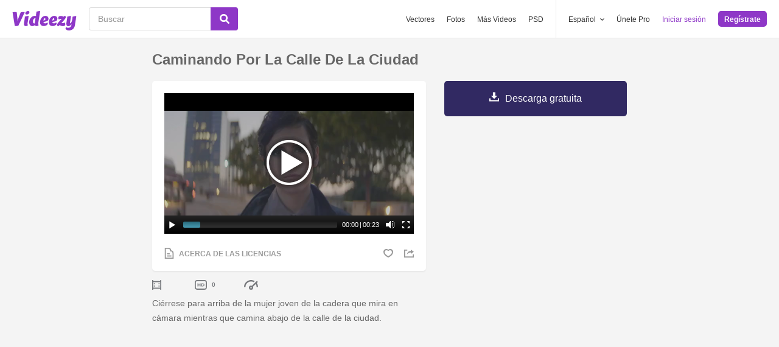

--- FILE ---
content_type: text/html; charset=utf-8
request_url: https://es.videezy.com/gente/42451-caminando-por-la-calle-de-la-ciudad
body_size: 44968
content:
<!DOCTYPE html>
<!--[if lt IE 7]>      <html lang="es" xmlns:fb="http://developers.facebook.com/schema/" xmlns:og="http://opengraphprotocol.org/schema/" class="no-js lt-ie9 lt-ie8 lt-ie7"> <![endif]-->
<!--[if IE 7]>         <html lang="es" xmlns:fb="http://developers.facebook.com/schema/" xmlns:og="http://opengraphprotocol.org/schema/" class="no-js lt-ie9 lt-ie8"> <![endif]-->
<!--[if IE 8]>         <html lang="es" xmlns:fb="http://developers.facebook.com/schema/" xmlns:og="http://opengraphprotocol.org/schema/" class="no-js lt-ie9"> <![endif]-->
<!--[if IE 9]>         <html lang="es" xmlns:fb="http://developers.facebook.com/schema/" xmlns:og="http://opengraphprotocol.org/schema/" class="no-js ie9"> <![endif]-->
<!--[if gt IE 9]><!--> <html lang="es" xmlns:fb="http://developers.facebook.com/schema/" xmlns:og="http://opengraphprotocol.org/schema/" class="no-js"> <!--<![endif]-->
  <head>
	  <script type="text/javascript">window.country_code = "US";window.remote_ip_address = '3.145.91.206'</script>
        <link rel="alternate" href="https://www.videezy.com/people/42451-walking-down-city-street" hreflang="en" />
    <link rel="alternate" href="https://es.videezy.com/gente/42451-caminando-por-la-calle-de-la-ciudad" hreflang="es" />
    <link rel="alternate" href="https://pt.videezy.com/pessoas/42451-andando-pela-rua-da-cidade" hreflang="pt-BR" />
    <link rel="alternate" href="https://de.videezy.com/menschen/42451-stadtstrasse-hinuntergehen" hreflang="de" />
    <link rel="alternate" href="https://fr.videezy.com/gens/42451-en-descendant-la-rue-de-la-ville" hreflang="fr" />
    <link rel="alternate" href="https://nl.videezy.com/mensen/42451-door-de-stad-lopen" hreflang="nl" />
    <link rel="alternate" href="https://sv.videezy.com/personer/42451-promenader-ner-stadsgatan" hreflang="sv" />
    <link rel="alternate" href="https://www.videezy.com/people/42451-walking-down-city-street" hreflang="x-default" />

    
    <link rel="dns-prefetch" href="//static.videezy.com">
    <meta charset="utf-8">
    <meta http-equiv="X-UA-Compatible" content="IE=edge,chrome=1">
<script>window.NREUM||(NREUM={});NREUM.info={"beacon":"bam.nr-data.net","errorBeacon":"bam.nr-data.net","licenseKey":"NRJS-6fe743bca7c08af9706","applicationID":"1522058124","transactionName":"dlhbEktaXQ5XFx1CVUZYQBRaUEJNQQ1dRw==","queueTime":0,"applicationTime":235,"agent":""}</script>
<script>(window.NREUM||(NREUM={})).init={privacy:{cookies_enabled:true},ajax:{deny_list:["bam.nr-data.net"]},feature_flags:["soft_nav"],distributed_tracing:{enabled:true}};(window.NREUM||(NREUM={})).loader_config={agentID:"1588943734",accountID:"3265067",trustKey:"3265067",xpid:"VwQBVFZVDxABUVNQBwQPV1YF",licenseKey:"NRJS-6fe743bca7c08af9706",applicationID:"1522058124",browserID:"1588943734"};;/*! For license information please see nr-loader-spa-1.308.0.min.js.LICENSE.txt */
(()=>{var e,t,r={384:(e,t,r)=>{"use strict";r.d(t,{NT:()=>a,US:()=>u,Zm:()=>o,bQ:()=>d,dV:()=>c,pV:()=>l});var n=r(6154),i=r(1863),s=r(1910);const a={beacon:"bam.nr-data.net",errorBeacon:"bam.nr-data.net"};function o(){return n.gm.NREUM||(n.gm.NREUM={}),void 0===n.gm.newrelic&&(n.gm.newrelic=n.gm.NREUM),n.gm.NREUM}function c(){let e=o();return e.o||(e.o={ST:n.gm.setTimeout,SI:n.gm.setImmediate||n.gm.setInterval,CT:n.gm.clearTimeout,XHR:n.gm.XMLHttpRequest,REQ:n.gm.Request,EV:n.gm.Event,PR:n.gm.Promise,MO:n.gm.MutationObserver,FETCH:n.gm.fetch,WS:n.gm.WebSocket},(0,s.i)(...Object.values(e.o))),e}function d(e,t){let r=o();r.initializedAgents??={},t.initializedAt={ms:(0,i.t)(),date:new Date},r.initializedAgents[e]=t}function u(e,t){o()[e]=t}function l(){return function(){let e=o();const t=e.info||{};e.info={beacon:a.beacon,errorBeacon:a.errorBeacon,...t}}(),function(){let e=o();const t=e.init||{};e.init={...t}}(),c(),function(){let e=o();const t=e.loader_config||{};e.loader_config={...t}}(),o()}},782:(e,t,r)=>{"use strict";r.d(t,{T:()=>n});const n=r(860).K7.pageViewTiming},860:(e,t,r)=>{"use strict";r.d(t,{$J:()=>u,K7:()=>c,P3:()=>d,XX:()=>i,Yy:()=>o,df:()=>s,qY:()=>n,v4:()=>a});const n="events",i="jserrors",s="browser/blobs",a="rum",o="browser/logs",c={ajax:"ajax",genericEvents:"generic_events",jserrors:i,logging:"logging",metrics:"metrics",pageAction:"page_action",pageViewEvent:"page_view_event",pageViewTiming:"page_view_timing",sessionReplay:"session_replay",sessionTrace:"session_trace",softNav:"soft_navigations",spa:"spa"},d={[c.pageViewEvent]:1,[c.pageViewTiming]:2,[c.metrics]:3,[c.jserrors]:4,[c.spa]:5,[c.ajax]:6,[c.sessionTrace]:7,[c.softNav]:8,[c.sessionReplay]:9,[c.logging]:10,[c.genericEvents]:11},u={[c.pageViewEvent]:a,[c.pageViewTiming]:n,[c.ajax]:n,[c.spa]:n,[c.softNav]:n,[c.metrics]:i,[c.jserrors]:i,[c.sessionTrace]:s,[c.sessionReplay]:s,[c.logging]:o,[c.genericEvents]:"ins"}},944:(e,t,r)=>{"use strict";r.d(t,{R:()=>i});var n=r(3241);function i(e,t){"function"==typeof console.debug&&(console.debug("New Relic Warning: https://github.com/newrelic/newrelic-browser-agent/blob/main/docs/warning-codes.md#".concat(e),t),(0,n.W)({agentIdentifier:null,drained:null,type:"data",name:"warn",feature:"warn",data:{code:e,secondary:t}}))}},993:(e,t,r)=>{"use strict";r.d(t,{A$:()=>s,ET:()=>a,TZ:()=>o,p_:()=>i});var n=r(860);const i={ERROR:"ERROR",WARN:"WARN",INFO:"INFO",DEBUG:"DEBUG",TRACE:"TRACE"},s={OFF:0,ERROR:1,WARN:2,INFO:3,DEBUG:4,TRACE:5},a="log",o=n.K7.logging},1541:(e,t,r)=>{"use strict";r.d(t,{U:()=>i,f:()=>n});const n={MFE:"MFE",BA:"BA"};function i(e,t){if(2!==t?.harvestEndpointVersion)return{};const r=t.agentRef.runtime.appMetadata.agents[0].entityGuid;return e?{"source.id":e.id,"source.name":e.name,"source.type":e.type,"parent.id":e.parent?.id||r,"parent.type":e.parent?.type||n.BA}:{"entity.guid":r,appId:t.agentRef.info.applicationID}}},1687:(e,t,r)=>{"use strict";r.d(t,{Ak:()=>d,Ze:()=>h,x3:()=>u});var n=r(3241),i=r(7836),s=r(3606),a=r(860),o=r(2646);const c={};function d(e,t){const r={staged:!1,priority:a.P3[t]||0};l(e),c[e].get(t)||c[e].set(t,r)}function u(e,t){e&&c[e]&&(c[e].get(t)&&c[e].delete(t),p(e,t,!1),c[e].size&&f(e))}function l(e){if(!e)throw new Error("agentIdentifier required");c[e]||(c[e]=new Map)}function h(e="",t="feature",r=!1){if(l(e),!e||!c[e].get(t)||r)return p(e,t);c[e].get(t).staged=!0,f(e)}function f(e){const t=Array.from(c[e]);t.every(([e,t])=>t.staged)&&(t.sort((e,t)=>e[1].priority-t[1].priority),t.forEach(([t])=>{c[e].delete(t),p(e,t)}))}function p(e,t,r=!0){const a=e?i.ee.get(e):i.ee,c=s.i.handlers;if(!a.aborted&&a.backlog&&c){if((0,n.W)({agentIdentifier:e,type:"lifecycle",name:"drain",feature:t}),r){const e=a.backlog[t],r=c[t];if(r){for(let t=0;e&&t<e.length;++t)g(e[t],r);Object.entries(r).forEach(([e,t])=>{Object.values(t||{}).forEach(t=>{t[0]?.on&&t[0]?.context()instanceof o.y&&t[0].on(e,t[1])})})}}a.isolatedBacklog||delete c[t],a.backlog[t]=null,a.emit("drain-"+t,[])}}function g(e,t){var r=e[1];Object.values(t[r]||{}).forEach(t=>{var r=e[0];if(t[0]===r){var n=t[1],i=e[3],s=e[2];n.apply(i,s)}})}},1738:(e,t,r)=>{"use strict";r.d(t,{U:()=>f,Y:()=>h});var n=r(3241),i=r(9908),s=r(1863),a=r(944),o=r(5701),c=r(3969),d=r(8362),u=r(860),l=r(4261);function h(e,t,r,s){const h=s||r;!h||h[e]&&h[e]!==d.d.prototype[e]||(h[e]=function(){(0,i.p)(c.xV,["API/"+e+"/called"],void 0,u.K7.metrics,r.ee),(0,n.W)({agentIdentifier:r.agentIdentifier,drained:!!o.B?.[r.agentIdentifier],type:"data",name:"api",feature:l.Pl+e,data:{}});try{return t.apply(this,arguments)}catch(e){(0,a.R)(23,e)}})}function f(e,t,r,n,a){const o=e.info;null===r?delete o.jsAttributes[t]:o.jsAttributes[t]=r,(a||null===r)&&(0,i.p)(l.Pl+n,[(0,s.t)(),t,r],void 0,"session",e.ee)}},1741:(e,t,r)=>{"use strict";r.d(t,{W:()=>s});var n=r(944),i=r(4261);class s{#e(e,...t){if(this[e]!==s.prototype[e])return this[e](...t);(0,n.R)(35,e)}addPageAction(e,t){return this.#e(i.hG,e,t)}register(e){return this.#e(i.eY,e)}recordCustomEvent(e,t){return this.#e(i.fF,e,t)}setPageViewName(e,t){return this.#e(i.Fw,e,t)}setCustomAttribute(e,t,r){return this.#e(i.cD,e,t,r)}noticeError(e,t){return this.#e(i.o5,e,t)}setUserId(e,t=!1){return this.#e(i.Dl,e,t)}setApplicationVersion(e){return this.#e(i.nb,e)}setErrorHandler(e){return this.#e(i.bt,e)}addRelease(e,t){return this.#e(i.k6,e,t)}log(e,t){return this.#e(i.$9,e,t)}start(){return this.#e(i.d3)}finished(e){return this.#e(i.BL,e)}recordReplay(){return this.#e(i.CH)}pauseReplay(){return this.#e(i.Tb)}addToTrace(e){return this.#e(i.U2,e)}setCurrentRouteName(e){return this.#e(i.PA,e)}interaction(e){return this.#e(i.dT,e)}wrapLogger(e,t,r){return this.#e(i.Wb,e,t,r)}measure(e,t){return this.#e(i.V1,e,t)}consent(e){return this.#e(i.Pv,e)}}},1863:(e,t,r)=>{"use strict";function n(){return Math.floor(performance.now())}r.d(t,{t:()=>n})},1910:(e,t,r)=>{"use strict";r.d(t,{i:()=>s});var n=r(944);const i=new Map;function s(...e){return e.every(e=>{if(i.has(e))return i.get(e);const t="function"==typeof e?e.toString():"",r=t.includes("[native code]"),s=t.includes("nrWrapper");return r||s||(0,n.R)(64,e?.name||t),i.set(e,r),r})}},2555:(e,t,r)=>{"use strict";r.d(t,{D:()=>o,f:()=>a});var n=r(384),i=r(8122);const s={beacon:n.NT.beacon,errorBeacon:n.NT.errorBeacon,licenseKey:void 0,applicationID:void 0,sa:void 0,queueTime:void 0,applicationTime:void 0,ttGuid:void 0,user:void 0,account:void 0,product:void 0,extra:void 0,jsAttributes:{},userAttributes:void 0,atts:void 0,transactionName:void 0,tNamePlain:void 0};function a(e){try{return!!e.licenseKey&&!!e.errorBeacon&&!!e.applicationID}catch(e){return!1}}const o=e=>(0,i.a)(e,s)},2614:(e,t,r)=>{"use strict";r.d(t,{BB:()=>a,H3:()=>n,g:()=>d,iL:()=>c,tS:()=>o,uh:()=>i,wk:()=>s});const n="NRBA",i="SESSION",s=144e5,a=18e5,o={STARTED:"session-started",PAUSE:"session-pause",RESET:"session-reset",RESUME:"session-resume",UPDATE:"session-update"},c={SAME_TAB:"same-tab",CROSS_TAB:"cross-tab"},d={OFF:0,FULL:1,ERROR:2}},2646:(e,t,r)=>{"use strict";r.d(t,{y:()=>n});class n{constructor(e){this.contextId=e}}},2843:(e,t,r)=>{"use strict";r.d(t,{G:()=>s,u:()=>i});var n=r(3878);function i(e,t=!1,r,i){(0,n.DD)("visibilitychange",function(){if(t)return void("hidden"===document.visibilityState&&e());e(document.visibilityState)},r,i)}function s(e,t,r){(0,n.sp)("pagehide",e,t,r)}},3241:(e,t,r)=>{"use strict";r.d(t,{W:()=>s});var n=r(6154);const i="newrelic";function s(e={}){try{n.gm.dispatchEvent(new CustomEvent(i,{detail:e}))}catch(e){}}},3304:(e,t,r)=>{"use strict";r.d(t,{A:()=>s});var n=r(7836);const i=()=>{const e=new WeakSet;return(t,r)=>{if("object"==typeof r&&null!==r){if(e.has(r))return;e.add(r)}return r}};function s(e){try{return JSON.stringify(e,i())??""}catch(e){try{n.ee.emit("internal-error",[e])}catch(e){}return""}}},3333:(e,t,r)=>{"use strict";r.d(t,{$v:()=>u,TZ:()=>n,Xh:()=>c,Zp:()=>i,kd:()=>d,mq:()=>o,nf:()=>a,qN:()=>s});const n=r(860).K7.genericEvents,i=["auxclick","click","copy","keydown","paste","scrollend"],s=["focus","blur"],a=4,o=1e3,c=2e3,d=["PageAction","UserAction","BrowserPerformance"],u={RESOURCES:"experimental.resources",REGISTER:"register"}},3434:(e,t,r)=>{"use strict";r.d(t,{Jt:()=>s,YM:()=>d});var n=r(7836),i=r(5607);const s="nr@original:".concat(i.W),a=50;var o=Object.prototype.hasOwnProperty,c=!1;function d(e,t){return e||(e=n.ee),r.inPlace=function(e,t,n,i,s){n||(n="");const a="-"===n.charAt(0);for(let o=0;o<t.length;o++){const c=t[o],d=e[c];l(d)||(e[c]=r(d,a?c+n:n,i,c,s))}},r.flag=s,r;function r(t,r,n,c,d){return l(t)?t:(r||(r=""),nrWrapper[s]=t,function(e,t,r){if(Object.defineProperty&&Object.keys)try{return Object.keys(e).forEach(function(r){Object.defineProperty(t,r,{get:function(){return e[r]},set:function(t){return e[r]=t,t}})}),t}catch(e){u([e],r)}for(var n in e)o.call(e,n)&&(t[n]=e[n])}(t,nrWrapper,e),nrWrapper);function nrWrapper(){var s,o,l,h;let f;try{o=this,s=[...arguments],l="function"==typeof n?n(s,o):n||{}}catch(t){u([t,"",[s,o,c],l],e)}i(r+"start",[s,o,c],l,d);const p=performance.now();let g;try{return h=t.apply(o,s),g=performance.now(),h}catch(e){throw g=performance.now(),i(r+"err",[s,o,e],l,d),f=e,f}finally{const e=g-p,t={start:p,end:g,duration:e,isLongTask:e>=a,methodName:c,thrownError:f};t.isLongTask&&i("long-task",[t,o],l,d),i(r+"end",[s,o,h],l,d)}}}function i(r,n,i,s){if(!c||t){var a=c;c=!0;try{e.emit(r,n,i,t,s)}catch(t){u([t,r,n,i],e)}c=a}}}function u(e,t){t||(t=n.ee);try{t.emit("internal-error",e)}catch(e){}}function l(e){return!(e&&"function"==typeof e&&e.apply&&!e[s])}},3606:(e,t,r)=>{"use strict";r.d(t,{i:()=>s});var n=r(9908);s.on=a;var i=s.handlers={};function s(e,t,r,s){a(s||n.d,i,e,t,r)}function a(e,t,r,i,s){s||(s="feature"),e||(e=n.d);var a=t[s]=t[s]||{};(a[r]=a[r]||[]).push([e,i])}},3738:(e,t,r)=>{"use strict";r.d(t,{He:()=>i,Kp:()=>o,Lc:()=>d,Rz:()=>u,TZ:()=>n,bD:()=>s,d3:()=>a,jx:()=>l,sl:()=>h,uP:()=>c});const n=r(860).K7.sessionTrace,i="bstResource",s="resource",a="-start",o="-end",c="fn"+a,d="fn"+o,u="pushState",l=1e3,h=3e4},3785:(e,t,r)=>{"use strict";r.d(t,{R:()=>c,b:()=>d});var n=r(9908),i=r(1863),s=r(860),a=r(3969),o=r(993);function c(e,t,r={},c=o.p_.INFO,d=!0,u,l=(0,i.t)()){(0,n.p)(a.xV,["API/logging/".concat(c.toLowerCase(),"/called")],void 0,s.K7.metrics,e),(0,n.p)(o.ET,[l,t,r,c,d,u],void 0,s.K7.logging,e)}function d(e){return"string"==typeof e&&Object.values(o.p_).some(t=>t===e.toUpperCase().trim())}},3878:(e,t,r)=>{"use strict";function n(e,t){return{capture:e,passive:!1,signal:t}}function i(e,t,r=!1,i){window.addEventListener(e,t,n(r,i))}function s(e,t,r=!1,i){document.addEventListener(e,t,n(r,i))}r.d(t,{DD:()=>s,jT:()=>n,sp:()=>i})},3962:(e,t,r)=>{"use strict";r.d(t,{AM:()=>a,O2:()=>l,OV:()=>s,Qu:()=>h,TZ:()=>c,ih:()=>f,pP:()=>o,t1:()=>u,tC:()=>i,wD:()=>d});var n=r(860);const i=["click","keydown","submit"],s="popstate",a="api",o="initialPageLoad",c=n.K7.softNav,d=5e3,u=500,l={INITIAL_PAGE_LOAD:"",ROUTE_CHANGE:1,UNSPECIFIED:2},h={INTERACTION:1,AJAX:2,CUSTOM_END:3,CUSTOM_TRACER:4},f={IP:"in progress",PF:"pending finish",FIN:"finished",CAN:"cancelled"}},3969:(e,t,r)=>{"use strict";r.d(t,{TZ:()=>n,XG:()=>o,rs:()=>i,xV:()=>a,z_:()=>s});const n=r(860).K7.metrics,i="sm",s="cm",a="storeSupportabilityMetrics",o="storeEventMetrics"},4234:(e,t,r)=>{"use strict";r.d(t,{W:()=>s});var n=r(7836),i=r(1687);class s{constructor(e,t){this.agentIdentifier=e,this.ee=n.ee.get(e),this.featureName=t,this.blocked=!1}deregisterDrain(){(0,i.x3)(this.agentIdentifier,this.featureName)}}},4261:(e,t,r)=>{"use strict";r.d(t,{$9:()=>u,BL:()=>c,CH:()=>p,Dl:()=>R,Fw:()=>w,PA:()=>v,Pl:()=>n,Pv:()=>A,Tb:()=>h,U2:()=>a,V1:()=>E,Wb:()=>T,bt:()=>y,cD:()=>b,d3:()=>x,dT:()=>d,eY:()=>g,fF:()=>f,hG:()=>s,hw:()=>i,k6:()=>o,nb:()=>m,o5:()=>l});const n="api-",i=n+"ixn-",s="addPageAction",a="addToTrace",o="addRelease",c="finished",d="interaction",u="log",l="noticeError",h="pauseReplay",f="recordCustomEvent",p="recordReplay",g="register",m="setApplicationVersion",v="setCurrentRouteName",b="setCustomAttribute",y="setErrorHandler",w="setPageViewName",R="setUserId",x="start",T="wrapLogger",E="measure",A="consent"},5205:(e,t,r)=>{"use strict";r.d(t,{j:()=>S});var n=r(384),i=r(1741);var s=r(2555),a=r(3333);const o=e=>{if(!e||"string"!=typeof e)return!1;try{document.createDocumentFragment().querySelector(e)}catch{return!1}return!0};var c=r(2614),d=r(944),u=r(8122);const l="[data-nr-mask]",h=e=>(0,u.a)(e,(()=>{const e={feature_flags:[],experimental:{allow_registered_children:!1,resources:!1},mask_selector:"*",block_selector:"[data-nr-block]",mask_input_options:{color:!1,date:!1,"datetime-local":!1,email:!1,month:!1,number:!1,range:!1,search:!1,tel:!1,text:!1,time:!1,url:!1,week:!1,textarea:!1,select:!1,password:!0}};return{ajax:{deny_list:void 0,block_internal:!0,enabled:!0,autoStart:!0},api:{get allow_registered_children(){return e.feature_flags.includes(a.$v.REGISTER)||e.experimental.allow_registered_children},set allow_registered_children(t){e.experimental.allow_registered_children=t},duplicate_registered_data:!1},browser_consent_mode:{enabled:!1},distributed_tracing:{enabled:void 0,exclude_newrelic_header:void 0,cors_use_newrelic_header:void 0,cors_use_tracecontext_headers:void 0,allowed_origins:void 0},get feature_flags(){return e.feature_flags},set feature_flags(t){e.feature_flags=t},generic_events:{enabled:!0,autoStart:!0},harvest:{interval:30},jserrors:{enabled:!0,autoStart:!0},logging:{enabled:!0,autoStart:!0},metrics:{enabled:!0,autoStart:!0},obfuscate:void 0,page_action:{enabled:!0},page_view_event:{enabled:!0,autoStart:!0},page_view_timing:{enabled:!0,autoStart:!0},performance:{capture_marks:!1,capture_measures:!1,capture_detail:!0,resources:{get enabled(){return e.feature_flags.includes(a.$v.RESOURCES)||e.experimental.resources},set enabled(t){e.experimental.resources=t},asset_types:[],first_party_domains:[],ignore_newrelic:!0}},privacy:{cookies_enabled:!0},proxy:{assets:void 0,beacon:void 0},session:{expiresMs:c.wk,inactiveMs:c.BB},session_replay:{autoStart:!0,enabled:!1,preload:!1,sampling_rate:10,error_sampling_rate:100,collect_fonts:!1,inline_images:!1,fix_stylesheets:!0,mask_all_inputs:!0,get mask_text_selector(){return e.mask_selector},set mask_text_selector(t){o(t)?e.mask_selector="".concat(t,",").concat(l):""===t||null===t?e.mask_selector=l:(0,d.R)(5,t)},get block_class(){return"nr-block"},get ignore_class(){return"nr-ignore"},get mask_text_class(){return"nr-mask"},get block_selector(){return e.block_selector},set block_selector(t){o(t)?e.block_selector+=",".concat(t):""!==t&&(0,d.R)(6,t)},get mask_input_options(){return e.mask_input_options},set mask_input_options(t){t&&"object"==typeof t?e.mask_input_options={...t,password:!0}:(0,d.R)(7,t)}},session_trace:{enabled:!0,autoStart:!0},soft_navigations:{enabled:!0,autoStart:!0},spa:{enabled:!0,autoStart:!0},ssl:void 0,user_actions:{enabled:!0,elementAttributes:["id","className","tagName","type"]}}})());var f=r(6154),p=r(9324);let g=0;const m={buildEnv:p.F3,distMethod:p.Xs,version:p.xv,originTime:f.WN},v={consented:!1},b={appMetadata:{},get consented(){return this.session?.state?.consent||v.consented},set consented(e){v.consented=e},customTransaction:void 0,denyList:void 0,disabled:!1,harvester:void 0,isolatedBacklog:!1,isRecording:!1,loaderType:void 0,maxBytes:3e4,obfuscator:void 0,onerror:void 0,ptid:void 0,releaseIds:{},session:void 0,timeKeeper:void 0,registeredEntities:[],jsAttributesMetadata:{bytes:0},get harvestCount(){return++g}},y=e=>{const t=(0,u.a)(e,b),r=Object.keys(m).reduce((e,t)=>(e[t]={value:m[t],writable:!1,configurable:!0,enumerable:!0},e),{});return Object.defineProperties(t,r)};var w=r(5701);const R=e=>{const t=e.startsWith("http");e+="/",r.p=t?e:"https://"+e};var x=r(7836),T=r(3241);const E={accountID:void 0,trustKey:void 0,agentID:void 0,licenseKey:void 0,applicationID:void 0,xpid:void 0},A=e=>(0,u.a)(e,E),_=new Set;function S(e,t={},r,a){let{init:o,info:c,loader_config:d,runtime:u={},exposed:l=!0}=t;if(!c){const e=(0,n.pV)();o=e.init,c=e.info,d=e.loader_config}e.init=h(o||{}),e.loader_config=A(d||{}),c.jsAttributes??={},f.bv&&(c.jsAttributes.isWorker=!0),e.info=(0,s.D)(c);const p=e.init,g=[c.beacon,c.errorBeacon];_.has(e.agentIdentifier)||(p.proxy.assets&&(R(p.proxy.assets),g.push(p.proxy.assets)),p.proxy.beacon&&g.push(p.proxy.beacon),e.beacons=[...g],function(e){const t=(0,n.pV)();Object.getOwnPropertyNames(i.W.prototype).forEach(r=>{const n=i.W.prototype[r];if("function"!=typeof n||"constructor"===n)return;let s=t[r];e[r]&&!1!==e.exposed&&"micro-agent"!==e.runtime?.loaderType&&(t[r]=(...t)=>{const n=e[r](...t);return s?s(...t):n})})}(e),(0,n.US)("activatedFeatures",w.B)),u.denyList=[...p.ajax.deny_list||[],...p.ajax.block_internal?g:[]],u.ptid=e.agentIdentifier,u.loaderType=r,e.runtime=y(u),_.has(e.agentIdentifier)||(e.ee=x.ee.get(e.agentIdentifier),e.exposed=l,(0,T.W)({agentIdentifier:e.agentIdentifier,drained:!!w.B?.[e.agentIdentifier],type:"lifecycle",name:"initialize",feature:void 0,data:e.config})),_.add(e.agentIdentifier)}},5270:(e,t,r)=>{"use strict";r.d(t,{Aw:()=>a,SR:()=>s,rF:()=>o});var n=r(384),i=r(7767);function s(e){return!!(0,n.dV)().o.MO&&(0,i.V)(e)&&!0===e?.session_trace.enabled}function a(e){return!0===e?.session_replay.preload&&s(e)}function o(e,t){try{if("string"==typeof t?.type){if("password"===t.type.toLowerCase())return"*".repeat(e?.length||0);if(void 0!==t?.dataset?.nrUnmask||t?.classList?.contains("nr-unmask"))return e}}catch(e){}return"string"==typeof e?e.replace(/[\S]/g,"*"):"*".repeat(e?.length||0)}},5289:(e,t,r)=>{"use strict";r.d(t,{GG:()=>a,Qr:()=>c,sB:()=>o});var n=r(3878),i=r(6389);function s(){return"undefined"==typeof document||"complete"===document.readyState}function a(e,t){if(s())return e();const r=(0,i.J)(e),a=setInterval(()=>{s()&&(clearInterval(a),r())},500);(0,n.sp)("load",r,t)}function o(e){if(s())return e();(0,n.DD)("DOMContentLoaded",e)}function c(e){if(s())return e();(0,n.sp)("popstate",e)}},5607:(e,t,r)=>{"use strict";r.d(t,{W:()=>n});const n=(0,r(9566).bz)()},5701:(e,t,r)=>{"use strict";r.d(t,{B:()=>s,t:()=>a});var n=r(3241);const i=new Set,s={};function a(e,t){const r=t.agentIdentifier;s[r]??={},e&&"object"==typeof e&&(i.has(r)||(t.ee.emit("rumresp",[e]),s[r]=e,i.add(r),(0,n.W)({agentIdentifier:r,loaded:!0,drained:!0,type:"lifecycle",name:"load",feature:void 0,data:e})))}},6154:(e,t,r)=>{"use strict";r.d(t,{OF:()=>d,RI:()=>i,WN:()=>h,bv:()=>s,eN:()=>f,gm:()=>a,lR:()=>l,m:()=>c,mw:()=>o,sb:()=>u});var n=r(1863);const i="undefined"!=typeof window&&!!window.document,s="undefined"!=typeof WorkerGlobalScope&&("undefined"!=typeof self&&self instanceof WorkerGlobalScope&&self.navigator instanceof WorkerNavigator||"undefined"!=typeof globalThis&&globalThis instanceof WorkerGlobalScope&&globalThis.navigator instanceof WorkerNavigator),a=i?window:"undefined"!=typeof WorkerGlobalScope&&("undefined"!=typeof self&&self instanceof WorkerGlobalScope&&self||"undefined"!=typeof globalThis&&globalThis instanceof WorkerGlobalScope&&globalThis),o=Boolean("hidden"===a?.document?.visibilityState),c=""+a?.location,d=/iPad|iPhone|iPod/.test(a.navigator?.userAgent),u=d&&"undefined"==typeof SharedWorker,l=(()=>{const e=a.navigator?.userAgent?.match(/Firefox[/\s](\d+\.\d+)/);return Array.isArray(e)&&e.length>=2?+e[1]:0})(),h=Date.now()-(0,n.t)(),f=()=>"undefined"!=typeof PerformanceNavigationTiming&&a?.performance?.getEntriesByType("navigation")?.[0]?.responseStart},6344:(e,t,r)=>{"use strict";r.d(t,{BB:()=>u,Qb:()=>l,TZ:()=>i,Ug:()=>a,Vh:()=>s,_s:()=>o,bc:()=>d,yP:()=>c});var n=r(2614);const i=r(860).K7.sessionReplay,s="errorDuringReplay",a=.12,o={DomContentLoaded:0,Load:1,FullSnapshot:2,IncrementalSnapshot:3,Meta:4,Custom:5},c={[n.g.ERROR]:15e3,[n.g.FULL]:3e5,[n.g.OFF]:0},d={RESET:{message:"Session was reset",sm:"Reset"},IMPORT:{message:"Recorder failed to import",sm:"Import"},TOO_MANY:{message:"429: Too Many Requests",sm:"Too-Many"},TOO_BIG:{message:"Payload was too large",sm:"Too-Big"},CROSS_TAB:{message:"Session Entity was set to OFF on another tab",sm:"Cross-Tab"},ENTITLEMENTS:{message:"Session Replay is not allowed and will not be started",sm:"Entitlement"}},u=5e3,l={API:"api",RESUME:"resume",SWITCH_TO_FULL:"switchToFull",INITIALIZE:"initialize",PRELOAD:"preload"}},6389:(e,t,r)=>{"use strict";function n(e,t=500,r={}){const n=r?.leading||!1;let i;return(...r)=>{n&&void 0===i&&(e.apply(this,r),i=setTimeout(()=>{i=clearTimeout(i)},t)),n||(clearTimeout(i),i=setTimeout(()=>{e.apply(this,r)},t))}}function i(e){let t=!1;return(...r)=>{t||(t=!0,e.apply(this,r))}}r.d(t,{J:()=>i,s:()=>n})},6630:(e,t,r)=>{"use strict";r.d(t,{T:()=>n});const n=r(860).K7.pageViewEvent},6774:(e,t,r)=>{"use strict";r.d(t,{T:()=>n});const n=r(860).K7.jserrors},7295:(e,t,r)=>{"use strict";r.d(t,{Xv:()=>a,gX:()=>i,iW:()=>s});var n=[];function i(e){if(!e||s(e))return!1;if(0===n.length)return!0;if("*"===n[0].hostname)return!1;for(var t=0;t<n.length;t++){var r=n[t];if(r.hostname.test(e.hostname)&&r.pathname.test(e.pathname))return!1}return!0}function s(e){return void 0===e.hostname}function a(e){if(n=[],e&&e.length)for(var t=0;t<e.length;t++){let r=e[t];if(!r)continue;if("*"===r)return void(n=[{hostname:"*"}]);0===r.indexOf("http://")?r=r.substring(7):0===r.indexOf("https://")&&(r=r.substring(8));const i=r.indexOf("/");let s,a;i>0?(s=r.substring(0,i),a=r.substring(i)):(s=r,a="*");let[c]=s.split(":");n.push({hostname:o(c),pathname:o(a,!0)})}}function o(e,t=!1){const r=e.replace(/[.+?^${}()|[\]\\]/g,e=>"\\"+e).replace(/\*/g,".*?");return new RegExp((t?"^":"")+r+"$")}},7485:(e,t,r)=>{"use strict";r.d(t,{D:()=>i});var n=r(6154);function i(e){if(0===(e||"").indexOf("data:"))return{protocol:"data"};try{const t=new URL(e,location.href),r={port:t.port,hostname:t.hostname,pathname:t.pathname,search:t.search,protocol:t.protocol.slice(0,t.protocol.indexOf(":")),sameOrigin:t.protocol===n.gm?.location?.protocol&&t.host===n.gm?.location?.host};return r.port&&""!==r.port||("http:"===t.protocol&&(r.port="80"),"https:"===t.protocol&&(r.port="443")),r.pathname&&""!==r.pathname?r.pathname.startsWith("/")||(r.pathname="/".concat(r.pathname)):r.pathname="/",r}catch(e){return{}}}},7699:(e,t,r)=>{"use strict";r.d(t,{It:()=>s,KC:()=>o,No:()=>i,qh:()=>a});var n=r(860);const i=16e3,s=1e6,a="SESSION_ERROR",o={[n.K7.logging]:!0,[n.K7.genericEvents]:!1,[n.K7.jserrors]:!1,[n.K7.ajax]:!1}},7767:(e,t,r)=>{"use strict";r.d(t,{V:()=>i});var n=r(6154);const i=e=>n.RI&&!0===e?.privacy.cookies_enabled},7836:(e,t,r)=>{"use strict";r.d(t,{P:()=>o,ee:()=>c});var n=r(384),i=r(8990),s=r(2646),a=r(5607);const o="nr@context:".concat(a.W),c=function e(t,r){var n={},a={},u={},l=!1;try{l=16===r.length&&d.initializedAgents?.[r]?.runtime.isolatedBacklog}catch(e){}var h={on:p,addEventListener:p,removeEventListener:function(e,t){var r=n[e];if(!r)return;for(var i=0;i<r.length;i++)r[i]===t&&r.splice(i,1)},emit:function(e,r,n,i,s){!1!==s&&(s=!0);if(c.aborted&&!i)return;t&&s&&t.emit(e,r,n);var o=f(n);g(e).forEach(e=>{e.apply(o,r)});var d=v()[a[e]];d&&d.push([h,e,r,o]);return o},get:m,listeners:g,context:f,buffer:function(e,t){const r=v();if(t=t||"feature",h.aborted)return;Object.entries(e||{}).forEach(([e,n])=>{a[n]=t,t in r||(r[t]=[])})},abort:function(){h._aborted=!0,Object.keys(h.backlog).forEach(e=>{delete h.backlog[e]})},isBuffering:function(e){return!!v()[a[e]]},debugId:r,backlog:l?{}:t&&"object"==typeof t.backlog?t.backlog:{},isolatedBacklog:l};return Object.defineProperty(h,"aborted",{get:()=>{let e=h._aborted||!1;return e||(t&&(e=t.aborted),e)}}),h;function f(e){return e&&e instanceof s.y?e:e?(0,i.I)(e,o,()=>new s.y(o)):new s.y(o)}function p(e,t){n[e]=g(e).concat(t)}function g(e){return n[e]||[]}function m(t){return u[t]=u[t]||e(h,t)}function v(){return h.backlog}}(void 0,"globalEE"),d=(0,n.Zm)();d.ee||(d.ee=c)},8122:(e,t,r)=>{"use strict";r.d(t,{a:()=>i});var n=r(944);function i(e,t){try{if(!e||"object"!=typeof e)return(0,n.R)(3);if(!t||"object"!=typeof t)return(0,n.R)(4);const r=Object.create(Object.getPrototypeOf(t),Object.getOwnPropertyDescriptors(t)),s=0===Object.keys(r).length?e:r;for(let a in s)if(void 0!==e[a])try{if(null===e[a]){r[a]=null;continue}Array.isArray(e[a])&&Array.isArray(t[a])?r[a]=Array.from(new Set([...e[a],...t[a]])):"object"==typeof e[a]&&"object"==typeof t[a]?r[a]=i(e[a],t[a]):r[a]=e[a]}catch(e){r[a]||(0,n.R)(1,e)}return r}catch(e){(0,n.R)(2,e)}}},8139:(e,t,r)=>{"use strict";r.d(t,{u:()=>h});var n=r(7836),i=r(3434),s=r(8990),a=r(6154);const o={},c=a.gm.XMLHttpRequest,d="addEventListener",u="removeEventListener",l="nr@wrapped:".concat(n.P);function h(e){var t=function(e){return(e||n.ee).get("events")}(e);if(o[t.debugId]++)return t;o[t.debugId]=1;var r=(0,i.YM)(t,!0);function h(e){r.inPlace(e,[d,u],"-",p)}function p(e,t){return e[1]}return"getPrototypeOf"in Object&&(a.RI&&f(document,h),c&&f(c.prototype,h),f(a.gm,h)),t.on(d+"-start",function(e,t){var n=e[1];if(null!==n&&("function"==typeof n||"object"==typeof n)&&"newrelic"!==e[0]){var i=(0,s.I)(n,l,function(){var e={object:function(){if("function"!=typeof n.handleEvent)return;return n.handleEvent.apply(n,arguments)},function:n}[typeof n];return e?r(e,"fn-",null,e.name||"anonymous"):n});this.wrapped=e[1]=i}}),t.on(u+"-start",function(e){e[1]=this.wrapped||e[1]}),t}function f(e,t,...r){let n=e;for(;"object"==typeof n&&!Object.prototype.hasOwnProperty.call(n,d);)n=Object.getPrototypeOf(n);n&&t(n,...r)}},8362:(e,t,r)=>{"use strict";r.d(t,{d:()=>s});var n=r(9566),i=r(1741);class s extends i.W{agentIdentifier=(0,n.LA)(16)}},8374:(e,t,r)=>{r.nc=(()=>{try{return document?.currentScript?.nonce}catch(e){}return""})()},8990:(e,t,r)=>{"use strict";r.d(t,{I:()=>i});var n=Object.prototype.hasOwnProperty;function i(e,t,r){if(n.call(e,t))return e[t];var i=r();if(Object.defineProperty&&Object.keys)try{return Object.defineProperty(e,t,{value:i,writable:!0,enumerable:!1}),i}catch(e){}return e[t]=i,i}},9119:(e,t,r)=>{"use strict";r.d(t,{L:()=>s});var n=/([^?#]*)[^#]*(#[^?]*|$).*/,i=/([^?#]*)().*/;function s(e,t){return e?e.replace(t?n:i,"$1$2"):e}},9300:(e,t,r)=>{"use strict";r.d(t,{T:()=>n});const n=r(860).K7.ajax},9324:(e,t,r)=>{"use strict";r.d(t,{AJ:()=>a,F3:()=>i,Xs:()=>s,Yq:()=>o,xv:()=>n});const n="1.308.0",i="PROD",s="CDN",a="@newrelic/rrweb",o="1.0.1"},9566:(e,t,r)=>{"use strict";r.d(t,{LA:()=>o,ZF:()=>c,bz:()=>a,el:()=>d});var n=r(6154);const i="xxxxxxxx-xxxx-4xxx-yxxx-xxxxxxxxxxxx";function s(e,t){return e?15&e[t]:16*Math.random()|0}function a(){const e=n.gm?.crypto||n.gm?.msCrypto;let t,r=0;return e&&e.getRandomValues&&(t=e.getRandomValues(new Uint8Array(30))),i.split("").map(e=>"x"===e?s(t,r++).toString(16):"y"===e?(3&s()|8).toString(16):e).join("")}function o(e){const t=n.gm?.crypto||n.gm?.msCrypto;let r,i=0;t&&t.getRandomValues&&(r=t.getRandomValues(new Uint8Array(e)));const a=[];for(var o=0;o<e;o++)a.push(s(r,i++).toString(16));return a.join("")}function c(){return o(16)}function d(){return o(32)}},9908:(e,t,r)=>{"use strict";r.d(t,{d:()=>n,p:()=>i});var n=r(7836).ee.get("handle");function i(e,t,r,i,s){s?(s.buffer([e],i),s.emit(e,t,r)):(n.buffer([e],i),n.emit(e,t,r))}}},n={};function i(e){var t=n[e];if(void 0!==t)return t.exports;var s=n[e]={exports:{}};return r[e](s,s.exports,i),s.exports}i.m=r,i.d=(e,t)=>{for(var r in t)i.o(t,r)&&!i.o(e,r)&&Object.defineProperty(e,r,{enumerable:!0,get:t[r]})},i.f={},i.e=e=>Promise.all(Object.keys(i.f).reduce((t,r)=>(i.f[r](e,t),t),[])),i.u=e=>({212:"nr-spa-compressor",249:"nr-spa-recorder",478:"nr-spa"}[e]+"-1.308.0.min.js"),i.o=(e,t)=>Object.prototype.hasOwnProperty.call(e,t),e={},t="NRBA-1.308.0.PROD:",i.l=(r,n,s,a)=>{if(e[r])e[r].push(n);else{var o,c;if(void 0!==s)for(var d=document.getElementsByTagName("script"),u=0;u<d.length;u++){var l=d[u];if(l.getAttribute("src")==r||l.getAttribute("data-webpack")==t+s){o=l;break}}if(!o){c=!0;var h={478:"sha512-RSfSVnmHk59T/uIPbdSE0LPeqcEdF4/+XhfJdBuccH5rYMOEZDhFdtnh6X6nJk7hGpzHd9Ujhsy7lZEz/ORYCQ==",249:"sha512-ehJXhmntm85NSqW4MkhfQqmeKFulra3klDyY0OPDUE+sQ3GokHlPh1pmAzuNy//3j4ac6lzIbmXLvGQBMYmrkg==",212:"sha512-B9h4CR46ndKRgMBcK+j67uSR2RCnJfGefU+A7FrgR/k42ovXy5x/MAVFiSvFxuVeEk/pNLgvYGMp1cBSK/G6Fg=="};(o=document.createElement("script")).charset="utf-8",i.nc&&o.setAttribute("nonce",i.nc),o.setAttribute("data-webpack",t+s),o.src=r,0!==o.src.indexOf(window.location.origin+"/")&&(o.crossOrigin="anonymous"),h[a]&&(o.integrity=h[a])}e[r]=[n];var f=(t,n)=>{o.onerror=o.onload=null,clearTimeout(p);var i=e[r];if(delete e[r],o.parentNode&&o.parentNode.removeChild(o),i&&i.forEach(e=>e(n)),t)return t(n)},p=setTimeout(f.bind(null,void 0,{type:"timeout",target:o}),12e4);o.onerror=f.bind(null,o.onerror),o.onload=f.bind(null,o.onload),c&&document.head.appendChild(o)}},i.r=e=>{"undefined"!=typeof Symbol&&Symbol.toStringTag&&Object.defineProperty(e,Symbol.toStringTag,{value:"Module"}),Object.defineProperty(e,"__esModule",{value:!0})},i.p="https://js-agent.newrelic.com/",(()=>{var e={38:0,788:0};i.f.j=(t,r)=>{var n=i.o(e,t)?e[t]:void 0;if(0!==n)if(n)r.push(n[2]);else{var s=new Promise((r,i)=>n=e[t]=[r,i]);r.push(n[2]=s);var a=i.p+i.u(t),o=new Error;i.l(a,r=>{if(i.o(e,t)&&(0!==(n=e[t])&&(e[t]=void 0),n)){var s=r&&("load"===r.type?"missing":r.type),a=r&&r.target&&r.target.src;o.message="Loading chunk "+t+" failed: ("+s+": "+a+")",o.name="ChunkLoadError",o.type=s,o.request=a,n[1](o)}},"chunk-"+t,t)}};var t=(t,r)=>{var n,s,[a,o,c]=r,d=0;if(a.some(t=>0!==e[t])){for(n in o)i.o(o,n)&&(i.m[n]=o[n]);if(c)c(i)}for(t&&t(r);d<a.length;d++)s=a[d],i.o(e,s)&&e[s]&&e[s][0](),e[s]=0},r=self["webpackChunk:NRBA-1.308.0.PROD"]=self["webpackChunk:NRBA-1.308.0.PROD"]||[];r.forEach(t.bind(null,0)),r.push=t.bind(null,r.push.bind(r))})(),(()=>{"use strict";i(8374);var e=i(8362),t=i(860);const r=Object.values(t.K7);var n=i(5205);var s=i(9908),a=i(1863),o=i(4261),c=i(1738);var d=i(1687),u=i(4234),l=i(5289),h=i(6154),f=i(944),p=i(5270),g=i(7767),m=i(6389),v=i(7699);class b extends u.W{constructor(e,t){super(e.agentIdentifier,t),this.agentRef=e,this.abortHandler=void 0,this.featAggregate=void 0,this.loadedSuccessfully=void 0,this.onAggregateImported=new Promise(e=>{this.loadedSuccessfully=e}),this.deferred=Promise.resolve(),!1===e.init[this.featureName].autoStart?this.deferred=new Promise((t,r)=>{this.ee.on("manual-start-all",(0,m.J)(()=>{(0,d.Ak)(e.agentIdentifier,this.featureName),t()}))}):(0,d.Ak)(e.agentIdentifier,t)}importAggregator(e,t,r={}){if(this.featAggregate)return;const n=async()=>{let n;await this.deferred;try{if((0,g.V)(e.init)){const{setupAgentSession:t}=await i.e(478).then(i.bind(i,8766));n=t(e)}}catch(e){(0,f.R)(20,e),this.ee.emit("internal-error",[e]),(0,s.p)(v.qh,[e],void 0,this.featureName,this.ee)}try{if(!this.#t(this.featureName,n,e.init))return(0,d.Ze)(this.agentIdentifier,this.featureName),void this.loadedSuccessfully(!1);const{Aggregate:i}=await t();this.featAggregate=new i(e,r),e.runtime.harvester.initializedAggregates.push(this.featAggregate),this.loadedSuccessfully(!0)}catch(e){(0,f.R)(34,e),this.abortHandler?.(),(0,d.Ze)(this.agentIdentifier,this.featureName,!0),this.loadedSuccessfully(!1),this.ee&&this.ee.abort()}};h.RI?(0,l.GG)(()=>n(),!0):n()}#t(e,r,n){if(this.blocked)return!1;switch(e){case t.K7.sessionReplay:return(0,p.SR)(n)&&!!r;case t.K7.sessionTrace:return!!r;default:return!0}}}var y=i(6630),w=i(2614),R=i(3241);class x extends b{static featureName=y.T;constructor(e){var t;super(e,y.T),this.setupInspectionEvents(e.agentIdentifier),t=e,(0,c.Y)(o.Fw,function(e,r){"string"==typeof e&&("/"!==e.charAt(0)&&(e="/"+e),t.runtime.customTransaction=(r||"http://custom.transaction")+e,(0,s.p)(o.Pl+o.Fw,[(0,a.t)()],void 0,void 0,t.ee))},t),this.importAggregator(e,()=>i.e(478).then(i.bind(i,2467)))}setupInspectionEvents(e){const t=(t,r)=>{t&&(0,R.W)({agentIdentifier:e,timeStamp:t.timeStamp,loaded:"complete"===t.target.readyState,type:"window",name:r,data:t.target.location+""})};(0,l.sB)(e=>{t(e,"DOMContentLoaded")}),(0,l.GG)(e=>{t(e,"load")}),(0,l.Qr)(e=>{t(e,"navigate")}),this.ee.on(w.tS.UPDATE,(t,r)=>{(0,R.W)({agentIdentifier:e,type:"lifecycle",name:"session",data:r})})}}var T=i(384);class E extends e.d{constructor(e){var t;(super(),h.gm)?(this.features={},(0,T.bQ)(this.agentIdentifier,this),this.desiredFeatures=new Set(e.features||[]),this.desiredFeatures.add(x),(0,n.j)(this,e,e.loaderType||"agent"),t=this,(0,c.Y)(o.cD,function(e,r,n=!1){if("string"==typeof e){if(["string","number","boolean"].includes(typeof r)||null===r)return(0,c.U)(t,e,r,o.cD,n);(0,f.R)(40,typeof r)}else(0,f.R)(39,typeof e)},t),function(e){(0,c.Y)(o.Dl,function(t,r=!1){if("string"!=typeof t&&null!==t)return void(0,f.R)(41,typeof t);const n=e.info.jsAttributes["enduser.id"];r&&null!=n&&n!==t?(0,s.p)(o.Pl+"setUserIdAndResetSession",[t],void 0,"session",e.ee):(0,c.U)(e,"enduser.id",t,o.Dl,!0)},e)}(this),function(e){(0,c.Y)(o.nb,function(t){if("string"==typeof t||null===t)return(0,c.U)(e,"application.version",t,o.nb,!1);(0,f.R)(42,typeof t)},e)}(this),function(e){(0,c.Y)(o.d3,function(){e.ee.emit("manual-start-all")},e)}(this),function(e){(0,c.Y)(o.Pv,function(t=!0){if("boolean"==typeof t){if((0,s.p)(o.Pl+o.Pv,[t],void 0,"session",e.ee),e.runtime.consented=t,t){const t=e.features.page_view_event;t.onAggregateImported.then(e=>{const r=t.featAggregate;e&&!r.sentRum&&r.sendRum()})}}else(0,f.R)(65,typeof t)},e)}(this),this.run()):(0,f.R)(21)}get config(){return{info:this.info,init:this.init,loader_config:this.loader_config,runtime:this.runtime}}get api(){return this}run(){try{const e=function(e){const t={};return r.forEach(r=>{t[r]=!!e[r]?.enabled}),t}(this.init),n=[...this.desiredFeatures];n.sort((e,r)=>t.P3[e.featureName]-t.P3[r.featureName]),n.forEach(r=>{if(!e[r.featureName]&&r.featureName!==t.K7.pageViewEvent)return;if(r.featureName===t.K7.spa)return void(0,f.R)(67);const n=function(e){switch(e){case t.K7.ajax:return[t.K7.jserrors];case t.K7.sessionTrace:return[t.K7.ajax,t.K7.pageViewEvent];case t.K7.sessionReplay:return[t.K7.sessionTrace];case t.K7.pageViewTiming:return[t.K7.pageViewEvent];default:return[]}}(r.featureName).filter(e=>!(e in this.features));n.length>0&&(0,f.R)(36,{targetFeature:r.featureName,missingDependencies:n}),this.features[r.featureName]=new r(this)})}catch(e){(0,f.R)(22,e);for(const e in this.features)this.features[e].abortHandler?.();const t=(0,T.Zm)();delete t.initializedAgents[this.agentIdentifier]?.features,delete this.sharedAggregator;return t.ee.get(this.agentIdentifier).abort(),!1}}}var A=i(2843),_=i(782);class S extends b{static featureName=_.T;constructor(e){super(e,_.T),h.RI&&((0,A.u)(()=>(0,s.p)("docHidden",[(0,a.t)()],void 0,_.T,this.ee),!0),(0,A.G)(()=>(0,s.p)("winPagehide",[(0,a.t)()],void 0,_.T,this.ee)),this.importAggregator(e,()=>i.e(478).then(i.bind(i,9917))))}}var O=i(3969);class I extends b{static featureName=O.TZ;constructor(e){super(e,O.TZ),h.RI&&document.addEventListener("securitypolicyviolation",e=>{(0,s.p)(O.xV,["Generic/CSPViolation/Detected"],void 0,this.featureName,this.ee)}),this.importAggregator(e,()=>i.e(478).then(i.bind(i,6555)))}}var N=i(6774),P=i(3878),k=i(3304);class D{constructor(e,t,r,n,i){this.name="UncaughtError",this.message="string"==typeof e?e:(0,k.A)(e),this.sourceURL=t,this.line=r,this.column=n,this.__newrelic=i}}function C(e){return M(e)?e:new D(void 0!==e?.message?e.message:e,e?.filename||e?.sourceURL,e?.lineno||e?.line,e?.colno||e?.col,e?.__newrelic,e?.cause)}function j(e){const t="Unhandled Promise Rejection: ";if(!e?.reason)return;if(M(e.reason)){try{e.reason.message.startsWith(t)||(e.reason.message=t+e.reason.message)}catch(e){}return C(e.reason)}const r=C(e.reason);return(r.message||"").startsWith(t)||(r.message=t+r.message),r}function L(e){if(e.error instanceof SyntaxError&&!/:\d+$/.test(e.error.stack?.trim())){const t=new D(e.message,e.filename,e.lineno,e.colno,e.error.__newrelic,e.cause);return t.name=SyntaxError.name,t}return M(e.error)?e.error:C(e)}function M(e){return e instanceof Error&&!!e.stack}function H(e,r,n,i,o=(0,a.t)()){"string"==typeof e&&(e=new Error(e)),(0,s.p)("err",[e,o,!1,r,n.runtime.isRecording,void 0,i],void 0,t.K7.jserrors,n.ee),(0,s.p)("uaErr",[],void 0,t.K7.genericEvents,n.ee)}var B=i(1541),K=i(993),W=i(3785);function U(e,{customAttributes:t={},level:r=K.p_.INFO}={},n,i,s=(0,a.t)()){(0,W.R)(n.ee,e,t,r,!1,i,s)}function F(e,r,n,i,c=(0,a.t)()){(0,s.p)(o.Pl+o.hG,[c,e,r,i],void 0,t.K7.genericEvents,n.ee)}function V(e,r,n,i,c=(0,a.t)()){const{start:d,end:u,customAttributes:l}=r||{},h={customAttributes:l||{}};if("object"!=typeof h.customAttributes||"string"!=typeof e||0===e.length)return void(0,f.R)(57);const p=(e,t)=>null==e?t:"number"==typeof e?e:e instanceof PerformanceMark?e.startTime:Number.NaN;if(h.start=p(d,0),h.end=p(u,c),Number.isNaN(h.start)||Number.isNaN(h.end))(0,f.R)(57);else{if(h.duration=h.end-h.start,!(h.duration<0))return(0,s.p)(o.Pl+o.V1,[h,e,i],void 0,t.K7.genericEvents,n.ee),h;(0,f.R)(58)}}function G(e,r={},n,i,c=(0,a.t)()){(0,s.p)(o.Pl+o.fF,[c,e,r,i],void 0,t.K7.genericEvents,n.ee)}function z(e){(0,c.Y)(o.eY,function(t){return Y(e,t)},e)}function Y(e,r,n){(0,f.R)(54,"newrelic.register"),r||={},r.type=B.f.MFE,r.licenseKey||=e.info.licenseKey,r.blocked=!1,r.parent=n||{},Array.isArray(r.tags)||(r.tags=[]);const i={};r.tags.forEach(e=>{"name"!==e&&"id"!==e&&(i["source.".concat(e)]=!0)}),r.isolated??=!0;let o=()=>{};const c=e.runtime.registeredEntities;if(!r.isolated){const e=c.find(({metadata:{target:{id:e}}})=>e===r.id&&!r.isolated);if(e)return e}const d=e=>{r.blocked=!0,o=e};function u(e){return"string"==typeof e&&!!e.trim()&&e.trim().length<501||"number"==typeof e}e.init.api.allow_registered_children||d((0,m.J)(()=>(0,f.R)(55))),u(r.id)&&u(r.name)||d((0,m.J)(()=>(0,f.R)(48,r)));const l={addPageAction:(t,n={})=>g(F,[t,{...i,...n},e],r),deregister:()=>{d((0,m.J)(()=>(0,f.R)(68)))},log:(t,n={})=>g(U,[t,{...n,customAttributes:{...i,...n.customAttributes||{}}},e],r),measure:(t,n={})=>g(V,[t,{...n,customAttributes:{...i,...n.customAttributes||{}}},e],r),noticeError:(t,n={})=>g(H,[t,{...i,...n},e],r),register:(t={})=>g(Y,[e,t],l.metadata.target),recordCustomEvent:(t,n={})=>g(G,[t,{...i,...n},e],r),setApplicationVersion:e=>p("application.version",e),setCustomAttribute:(e,t)=>p(e,t),setUserId:e=>p("enduser.id",e),metadata:{customAttributes:i,target:r}},h=()=>(r.blocked&&o(),r.blocked);h()||c.push(l);const p=(e,t)=>{h()||(i[e]=t)},g=(r,n,i)=>{if(h())return;const o=(0,a.t)();(0,s.p)(O.xV,["API/register/".concat(r.name,"/called")],void 0,t.K7.metrics,e.ee);try{if(e.init.api.duplicate_registered_data&&"register"!==r.name){let e=n;if(n[1]instanceof Object){const t={"child.id":i.id,"child.type":i.type};e="customAttributes"in n[1]?[n[0],{...n[1],customAttributes:{...n[1].customAttributes,...t}},...n.slice(2)]:[n[0],{...n[1],...t},...n.slice(2)]}r(...e,void 0,o)}return r(...n,i,o)}catch(e){(0,f.R)(50,e)}};return l}class Z extends b{static featureName=N.T;constructor(e){var t;super(e,N.T),t=e,(0,c.Y)(o.o5,(e,r)=>H(e,r,t),t),function(e){(0,c.Y)(o.bt,function(t){e.runtime.onerror=t},e)}(e),function(e){let t=0;(0,c.Y)(o.k6,function(e,r){++t>10||(this.runtime.releaseIds[e.slice(-200)]=(""+r).slice(-200))},e)}(e),z(e);try{this.removeOnAbort=new AbortController}catch(e){}this.ee.on("internal-error",(t,r)=>{this.abortHandler&&(0,s.p)("ierr",[C(t),(0,a.t)(),!0,{},e.runtime.isRecording,r],void 0,this.featureName,this.ee)}),h.gm.addEventListener("unhandledrejection",t=>{this.abortHandler&&(0,s.p)("err",[j(t),(0,a.t)(),!1,{unhandledPromiseRejection:1},e.runtime.isRecording],void 0,this.featureName,this.ee)},(0,P.jT)(!1,this.removeOnAbort?.signal)),h.gm.addEventListener("error",t=>{this.abortHandler&&(0,s.p)("err",[L(t),(0,a.t)(),!1,{},e.runtime.isRecording],void 0,this.featureName,this.ee)},(0,P.jT)(!1,this.removeOnAbort?.signal)),this.abortHandler=this.#r,this.importAggregator(e,()=>i.e(478).then(i.bind(i,2176)))}#r(){this.removeOnAbort?.abort(),this.abortHandler=void 0}}var q=i(8990);let X=1;function J(e){const t=typeof e;return!e||"object"!==t&&"function"!==t?-1:e===h.gm?0:(0,q.I)(e,"nr@id",function(){return X++})}function Q(e){if("string"==typeof e&&e.length)return e.length;if("object"==typeof e){if("undefined"!=typeof ArrayBuffer&&e instanceof ArrayBuffer&&e.byteLength)return e.byteLength;if("undefined"!=typeof Blob&&e instanceof Blob&&e.size)return e.size;if(!("undefined"!=typeof FormData&&e instanceof FormData))try{return(0,k.A)(e).length}catch(e){return}}}var ee=i(8139),te=i(7836),re=i(3434);const ne={},ie=["open","send"];function se(e){var t=e||te.ee;const r=function(e){return(e||te.ee).get("xhr")}(t);if(void 0===h.gm.XMLHttpRequest)return r;if(ne[r.debugId]++)return r;ne[r.debugId]=1,(0,ee.u)(t);var n=(0,re.YM)(r),i=h.gm.XMLHttpRequest,s=h.gm.MutationObserver,a=h.gm.Promise,o=h.gm.setInterval,c="readystatechange",d=["onload","onerror","onabort","onloadstart","onloadend","onprogress","ontimeout"],u=[],l=h.gm.XMLHttpRequest=function(e){const t=new i(e),s=r.context(t);try{r.emit("new-xhr",[t],s),t.addEventListener(c,(a=s,function(){var e=this;e.readyState>3&&!a.resolved&&(a.resolved=!0,r.emit("xhr-resolved",[],e)),n.inPlace(e,d,"fn-",y)}),(0,P.jT)(!1))}catch(e){(0,f.R)(15,e);try{r.emit("internal-error",[e])}catch(e){}}var a;return t};function p(e,t){n.inPlace(t,["onreadystatechange"],"fn-",y)}if(function(e,t){for(var r in e)t[r]=e[r]}(i,l),l.prototype=i.prototype,n.inPlace(l.prototype,ie,"-xhr-",y),r.on("send-xhr-start",function(e,t){p(e,t),function(e){u.push(e),s&&(g?g.then(b):o?o(b):(m=-m,v.data=m))}(t)}),r.on("open-xhr-start",p),s){var g=a&&a.resolve();if(!o&&!a){var m=1,v=document.createTextNode(m);new s(b).observe(v,{characterData:!0})}}else t.on("fn-end",function(e){e[0]&&e[0].type===c||b()});function b(){for(var e=0;e<u.length;e++)p(0,u[e]);u.length&&(u=[])}function y(e,t){return t}return r}var ae="fetch-",oe=ae+"body-",ce=["arrayBuffer","blob","json","text","formData"],de=h.gm.Request,ue=h.gm.Response,le="prototype";const he={};function fe(e){const t=function(e){return(e||te.ee).get("fetch")}(e);if(!(de&&ue&&h.gm.fetch))return t;if(he[t.debugId]++)return t;function r(e,r,n){var i=e[r];"function"==typeof i&&(e[r]=function(){var e,r=[...arguments],s={};t.emit(n+"before-start",[r],s),s[te.P]&&s[te.P].dt&&(e=s[te.P].dt);var a=i.apply(this,r);return t.emit(n+"start",[r,e],a),a.then(function(e){return t.emit(n+"end",[null,e],a),e},function(e){throw t.emit(n+"end",[e],a),e})})}return he[t.debugId]=1,ce.forEach(e=>{r(de[le],e,oe),r(ue[le],e,oe)}),r(h.gm,"fetch",ae),t.on(ae+"end",function(e,r){var n=this;if(r){var i=r.headers.get("content-length");null!==i&&(n.rxSize=i),t.emit(ae+"done",[null,r],n)}else t.emit(ae+"done",[e],n)}),t}var pe=i(7485),ge=i(9566);class me{constructor(e){this.agentRef=e}generateTracePayload(e){const t=this.agentRef.loader_config;if(!this.shouldGenerateTrace(e)||!t)return null;var r=(t.accountID||"").toString()||null,n=(t.agentID||"").toString()||null,i=(t.trustKey||"").toString()||null;if(!r||!n)return null;var s=(0,ge.ZF)(),a=(0,ge.el)(),o=Date.now(),c={spanId:s,traceId:a,timestamp:o};return(e.sameOrigin||this.isAllowedOrigin(e)&&this.useTraceContextHeadersForCors())&&(c.traceContextParentHeader=this.generateTraceContextParentHeader(s,a),c.traceContextStateHeader=this.generateTraceContextStateHeader(s,o,r,n,i)),(e.sameOrigin&&!this.excludeNewrelicHeader()||!e.sameOrigin&&this.isAllowedOrigin(e)&&this.useNewrelicHeaderForCors())&&(c.newrelicHeader=this.generateTraceHeader(s,a,o,r,n,i)),c}generateTraceContextParentHeader(e,t){return"00-"+t+"-"+e+"-01"}generateTraceContextStateHeader(e,t,r,n,i){return i+"@nr=0-1-"+r+"-"+n+"-"+e+"----"+t}generateTraceHeader(e,t,r,n,i,s){if(!("function"==typeof h.gm?.btoa))return null;var a={v:[0,1],d:{ty:"Browser",ac:n,ap:i,id:e,tr:t,ti:r}};return s&&n!==s&&(a.d.tk=s),btoa((0,k.A)(a))}shouldGenerateTrace(e){return this.agentRef.init?.distributed_tracing?.enabled&&this.isAllowedOrigin(e)}isAllowedOrigin(e){var t=!1;const r=this.agentRef.init?.distributed_tracing;if(e.sameOrigin)t=!0;else if(r?.allowed_origins instanceof Array)for(var n=0;n<r.allowed_origins.length;n++){var i=(0,pe.D)(r.allowed_origins[n]);if(e.hostname===i.hostname&&e.protocol===i.protocol&&e.port===i.port){t=!0;break}}return t}excludeNewrelicHeader(){var e=this.agentRef.init?.distributed_tracing;return!!e&&!!e.exclude_newrelic_header}useNewrelicHeaderForCors(){var e=this.agentRef.init?.distributed_tracing;return!!e&&!1!==e.cors_use_newrelic_header}useTraceContextHeadersForCors(){var e=this.agentRef.init?.distributed_tracing;return!!e&&!!e.cors_use_tracecontext_headers}}var ve=i(9300),be=i(7295);function ye(e){return"string"==typeof e?e:e instanceof(0,T.dV)().o.REQ?e.url:h.gm?.URL&&e instanceof URL?e.href:void 0}var we=["load","error","abort","timeout"],Re=we.length,xe=(0,T.dV)().o.REQ,Te=(0,T.dV)().o.XHR;const Ee="X-NewRelic-App-Data";class Ae extends b{static featureName=ve.T;constructor(e){super(e,ve.T),this.dt=new me(e),this.handler=(e,t,r,n)=>(0,s.p)(e,t,r,n,this.ee);try{const e={xmlhttprequest:"xhr",fetch:"fetch",beacon:"beacon"};h.gm?.performance?.getEntriesByType("resource").forEach(r=>{if(r.initiatorType in e&&0!==r.responseStatus){const n={status:r.responseStatus},i={rxSize:r.transferSize,duration:Math.floor(r.duration),cbTime:0};_e(n,r.name),this.handler("xhr",[n,i,r.startTime,r.responseEnd,e[r.initiatorType]],void 0,t.K7.ajax)}})}catch(e){}fe(this.ee),se(this.ee),function(e,r,n,i){function o(e){var t=this;t.totalCbs=0,t.called=0,t.cbTime=0,t.end=T,t.ended=!1,t.xhrGuids={},t.lastSize=null,t.loadCaptureCalled=!1,t.params=this.params||{},t.metrics=this.metrics||{},t.latestLongtaskEnd=0,e.addEventListener("load",function(r){E(t,e)},(0,P.jT)(!1)),h.lR||e.addEventListener("progress",function(e){t.lastSize=e.loaded},(0,P.jT)(!1))}function c(e){this.params={method:e[0]},_e(this,e[1]),this.metrics={}}function d(t,r){e.loader_config.xpid&&this.sameOrigin&&r.setRequestHeader("X-NewRelic-ID",e.loader_config.xpid);var n=i.generateTracePayload(this.parsedOrigin);if(n){var s=!1;n.newrelicHeader&&(r.setRequestHeader("newrelic",n.newrelicHeader),s=!0),n.traceContextParentHeader&&(r.setRequestHeader("traceparent",n.traceContextParentHeader),n.traceContextStateHeader&&r.setRequestHeader("tracestate",n.traceContextStateHeader),s=!0),s&&(this.dt=n)}}function u(e,t){var n=this.metrics,i=e[0],s=this;if(n&&i){var o=Q(i);o&&(n.txSize=o)}this.startTime=(0,a.t)(),this.body=i,this.listener=function(e){try{"abort"!==e.type||s.loadCaptureCalled||(s.params.aborted=!0),("load"!==e.type||s.called===s.totalCbs&&(s.onloadCalled||"function"!=typeof t.onload)&&"function"==typeof s.end)&&s.end(t)}catch(e){try{r.emit("internal-error",[e])}catch(e){}}};for(var c=0;c<Re;c++)t.addEventListener(we[c],this.listener,(0,P.jT)(!1))}function l(e,t,r){this.cbTime+=e,t?this.onloadCalled=!0:this.called+=1,this.called!==this.totalCbs||!this.onloadCalled&&"function"==typeof r.onload||"function"!=typeof this.end||this.end(r)}function f(e,t){var r=""+J(e)+!!t;this.xhrGuids&&!this.xhrGuids[r]&&(this.xhrGuids[r]=!0,this.totalCbs+=1)}function p(e,t){var r=""+J(e)+!!t;this.xhrGuids&&this.xhrGuids[r]&&(delete this.xhrGuids[r],this.totalCbs-=1)}function g(){this.endTime=(0,a.t)()}function m(e,t){t instanceof Te&&"load"===e[0]&&r.emit("xhr-load-added",[e[1],e[2]],t)}function v(e,t){t instanceof Te&&"load"===e[0]&&r.emit("xhr-load-removed",[e[1],e[2]],t)}function b(e,t,r){t instanceof Te&&("onload"===r&&(this.onload=!0),("load"===(e[0]&&e[0].type)||this.onload)&&(this.xhrCbStart=(0,a.t)()))}function y(e,t){this.xhrCbStart&&r.emit("xhr-cb-time",[(0,a.t)()-this.xhrCbStart,this.onload,t],t)}function w(e){var t,r=e[1]||{};if("string"==typeof e[0]?0===(t=e[0]).length&&h.RI&&(t=""+h.gm.location.href):e[0]&&e[0].url?t=e[0].url:h.gm?.URL&&e[0]&&e[0]instanceof URL?t=e[0].href:"function"==typeof e[0].toString&&(t=e[0].toString()),"string"==typeof t&&0!==t.length){t&&(this.parsedOrigin=(0,pe.D)(t),this.sameOrigin=this.parsedOrigin.sameOrigin);var n=i.generateTracePayload(this.parsedOrigin);if(n&&(n.newrelicHeader||n.traceContextParentHeader))if(e[0]&&e[0].headers)o(e[0].headers,n)&&(this.dt=n);else{var s={};for(var a in r)s[a]=r[a];s.headers=new Headers(r.headers||{}),o(s.headers,n)&&(this.dt=n),e.length>1?e[1]=s:e.push(s)}}function o(e,t){var r=!1;return t.newrelicHeader&&(e.set("newrelic",t.newrelicHeader),r=!0),t.traceContextParentHeader&&(e.set("traceparent",t.traceContextParentHeader),t.traceContextStateHeader&&e.set("tracestate",t.traceContextStateHeader),r=!0),r}}function R(e,t){this.params={},this.metrics={},this.startTime=(0,a.t)(),this.dt=t,e.length>=1&&(this.target=e[0]),e.length>=2&&(this.opts=e[1]);var r=this.opts||{},n=this.target;_e(this,ye(n));var i=(""+(n&&n instanceof xe&&n.method||r.method||"GET")).toUpperCase();this.params.method=i,this.body=r.body,this.txSize=Q(r.body)||0}function x(e,r){if(this.endTime=(0,a.t)(),this.params||(this.params={}),(0,be.iW)(this.params))return;let i;this.params.status=r?r.status:0,"string"==typeof this.rxSize&&this.rxSize.length>0&&(i=+this.rxSize);const s={txSize:this.txSize,rxSize:i,duration:(0,a.t)()-this.startTime};n("xhr",[this.params,s,this.startTime,this.endTime,"fetch"],this,t.K7.ajax)}function T(e){const r=this.params,i=this.metrics;if(!this.ended){this.ended=!0;for(let t=0;t<Re;t++)e.removeEventListener(we[t],this.listener,!1);r.aborted||(0,be.iW)(r)||(i.duration=(0,a.t)()-this.startTime,this.loadCaptureCalled||4!==e.readyState?null==r.status&&(r.status=0):E(this,e),i.cbTime=this.cbTime,n("xhr",[r,i,this.startTime,this.endTime,"xhr"],this,t.K7.ajax))}}function E(e,n){e.params.status=n.status;var i=function(e,t){var r=e.responseType;return"json"===r&&null!==t?t:"arraybuffer"===r||"blob"===r||"json"===r?Q(e.response):"text"===r||""===r||void 0===r?Q(e.responseText):void 0}(n,e.lastSize);if(i&&(e.metrics.rxSize=i),e.sameOrigin&&n.getAllResponseHeaders().indexOf(Ee)>=0){var a=n.getResponseHeader(Ee);a&&((0,s.p)(O.rs,["Ajax/CrossApplicationTracing/Header/Seen"],void 0,t.K7.metrics,r),e.params.cat=a.split(", ").pop())}e.loadCaptureCalled=!0}r.on("new-xhr",o),r.on("open-xhr-start",c),r.on("open-xhr-end",d),r.on("send-xhr-start",u),r.on("xhr-cb-time",l),r.on("xhr-load-added",f),r.on("xhr-load-removed",p),r.on("xhr-resolved",g),r.on("addEventListener-end",m),r.on("removeEventListener-end",v),r.on("fn-end",y),r.on("fetch-before-start",w),r.on("fetch-start",R),r.on("fn-start",b),r.on("fetch-done",x)}(e,this.ee,this.handler,this.dt),this.importAggregator(e,()=>i.e(478).then(i.bind(i,3845)))}}function _e(e,t){var r=(0,pe.D)(t),n=e.params||e;n.hostname=r.hostname,n.port=r.port,n.protocol=r.protocol,n.host=r.hostname+":"+r.port,n.pathname=r.pathname,e.parsedOrigin=r,e.sameOrigin=r.sameOrigin}const Se={},Oe=["pushState","replaceState"];function Ie(e){const t=function(e){return(e||te.ee).get("history")}(e);return!h.RI||Se[t.debugId]++||(Se[t.debugId]=1,(0,re.YM)(t).inPlace(window.history,Oe,"-")),t}var Ne=i(3738);function Pe(e){(0,c.Y)(o.BL,function(r=Date.now()){const n=r-h.WN;n<0&&(0,f.R)(62,r),(0,s.p)(O.XG,[o.BL,{time:n}],void 0,t.K7.metrics,e.ee),e.addToTrace({name:o.BL,start:r,origin:"nr"}),(0,s.p)(o.Pl+o.hG,[n,o.BL],void 0,t.K7.genericEvents,e.ee)},e)}const{He:ke,bD:De,d3:Ce,Kp:je,TZ:Le,Lc:Me,uP:He,Rz:Be}=Ne;class Ke extends b{static featureName=Le;constructor(e){var r;super(e,Le),r=e,(0,c.Y)(o.U2,function(e){if(!(e&&"object"==typeof e&&e.name&&e.start))return;const n={n:e.name,s:e.start-h.WN,e:(e.end||e.start)-h.WN,o:e.origin||"",t:"api"};n.s<0||n.e<0||n.e<n.s?(0,f.R)(61,{start:n.s,end:n.e}):(0,s.p)("bstApi",[n],void 0,t.K7.sessionTrace,r.ee)},r),Pe(e);if(!(0,g.V)(e.init))return void this.deregisterDrain();const n=this.ee;let d;Ie(n),this.eventsEE=(0,ee.u)(n),this.eventsEE.on(He,function(e,t){this.bstStart=(0,a.t)()}),this.eventsEE.on(Me,function(e,r){(0,s.p)("bst",[e[0],r,this.bstStart,(0,a.t)()],void 0,t.K7.sessionTrace,n)}),n.on(Be+Ce,function(e){this.time=(0,a.t)(),this.startPath=location.pathname+location.hash}),n.on(Be+je,function(e){(0,s.p)("bstHist",[location.pathname+location.hash,this.startPath,this.time],void 0,t.K7.sessionTrace,n)});try{d=new PerformanceObserver(e=>{const r=e.getEntries();(0,s.p)(ke,[r],void 0,t.K7.sessionTrace,n)}),d.observe({type:De,buffered:!0})}catch(e){}this.importAggregator(e,()=>i.e(478).then(i.bind(i,6974)),{resourceObserver:d})}}var We=i(6344);class Ue extends b{static featureName=We.TZ;#n;recorder;constructor(e){var r;let n;super(e,We.TZ),r=e,(0,c.Y)(o.CH,function(){(0,s.p)(o.CH,[],void 0,t.K7.sessionReplay,r.ee)},r),function(e){(0,c.Y)(o.Tb,function(){(0,s.p)(o.Tb,[],void 0,t.K7.sessionReplay,e.ee)},e)}(e);try{n=JSON.parse(localStorage.getItem("".concat(w.H3,"_").concat(w.uh)))}catch(e){}(0,p.SR)(e.init)&&this.ee.on(o.CH,()=>this.#i()),this.#s(n)&&this.importRecorder().then(e=>{e.startRecording(We.Qb.PRELOAD,n?.sessionReplayMode)}),this.importAggregator(this.agentRef,()=>i.e(478).then(i.bind(i,6167)),this),this.ee.on("err",e=>{this.blocked||this.agentRef.runtime.isRecording&&(this.errorNoticed=!0,(0,s.p)(We.Vh,[e],void 0,this.featureName,this.ee))})}#s(e){return e&&(e.sessionReplayMode===w.g.FULL||e.sessionReplayMode===w.g.ERROR)||(0,p.Aw)(this.agentRef.init)}importRecorder(){return this.recorder?Promise.resolve(this.recorder):(this.#n??=Promise.all([i.e(478),i.e(249)]).then(i.bind(i,4866)).then(({Recorder:e})=>(this.recorder=new e(this),this.recorder)).catch(e=>{throw this.ee.emit("internal-error",[e]),this.blocked=!0,e}),this.#n)}#i(){this.blocked||(this.featAggregate?this.featAggregate.mode!==w.g.FULL&&this.featAggregate.initializeRecording(w.g.FULL,!0,We.Qb.API):this.importRecorder().then(()=>{this.recorder.startRecording(We.Qb.API,w.g.FULL)}))}}var Fe=i(3962);class Ve extends b{static featureName=Fe.TZ;constructor(e){if(super(e,Fe.TZ),function(e){const r=e.ee.get("tracer");function n(){}(0,c.Y)(o.dT,function(e){return(new n).get("object"==typeof e?e:{})},e);const i=n.prototype={createTracer:function(n,i){var o={},c=this,d="function"==typeof i;return(0,s.p)(O.xV,["API/createTracer/called"],void 0,t.K7.metrics,e.ee),function(){if(r.emit((d?"":"no-")+"fn-start",[(0,a.t)(),c,d],o),d)try{return i.apply(this,arguments)}catch(e){const t="string"==typeof e?new Error(e):e;throw r.emit("fn-err",[arguments,this,t],o),t}finally{r.emit("fn-end",[(0,a.t)()],o)}}}};["actionText","setName","setAttribute","save","ignore","onEnd","getContext","end","get"].forEach(r=>{c.Y.apply(this,[r,function(){return(0,s.p)(o.hw+r,[performance.now(),...arguments],this,t.K7.softNav,e.ee),this},e,i])}),(0,c.Y)(o.PA,function(){(0,s.p)(o.hw+"routeName",[performance.now(),...arguments],void 0,t.K7.softNav,e.ee)},e)}(e),!h.RI||!(0,T.dV)().o.MO)return;const r=Ie(this.ee);try{this.removeOnAbort=new AbortController}catch(e){}Fe.tC.forEach(e=>{(0,P.sp)(e,e=>{l(e)},!0,this.removeOnAbort?.signal)});const n=()=>(0,s.p)("newURL",[(0,a.t)(),""+window.location],void 0,this.featureName,this.ee);r.on("pushState-end",n),r.on("replaceState-end",n),(0,P.sp)(Fe.OV,e=>{l(e),(0,s.p)("newURL",[e.timeStamp,""+window.location],void 0,this.featureName,this.ee)},!0,this.removeOnAbort?.signal);let d=!1;const u=new((0,T.dV)().o.MO)((e,t)=>{d||(d=!0,requestAnimationFrame(()=>{(0,s.p)("newDom",[(0,a.t)()],void 0,this.featureName,this.ee),d=!1}))}),l=(0,m.s)(e=>{"loading"!==document.readyState&&((0,s.p)("newUIEvent",[e],void 0,this.featureName,this.ee),u.observe(document.body,{attributes:!0,childList:!0,subtree:!0,characterData:!0}))},100,{leading:!0});this.abortHandler=function(){this.removeOnAbort?.abort(),u.disconnect(),this.abortHandler=void 0},this.importAggregator(e,()=>i.e(478).then(i.bind(i,4393)),{domObserver:u})}}var Ge=i(3333),ze=i(9119);const Ye={},Ze=new Set;function qe(e){return"string"==typeof e?{type:"string",size:(new TextEncoder).encode(e).length}:e instanceof ArrayBuffer?{type:"ArrayBuffer",size:e.byteLength}:e instanceof Blob?{type:"Blob",size:e.size}:e instanceof DataView?{type:"DataView",size:e.byteLength}:ArrayBuffer.isView(e)?{type:"TypedArray",size:e.byteLength}:{type:"unknown",size:0}}class Xe{constructor(e,t){this.timestamp=(0,a.t)(),this.currentUrl=(0,ze.L)(window.location.href),this.socketId=(0,ge.LA)(8),this.requestedUrl=(0,ze.L)(e),this.requestedProtocols=Array.isArray(t)?t.join(","):t||"",this.openedAt=void 0,this.protocol=void 0,this.extensions=void 0,this.binaryType=void 0,this.messageOrigin=void 0,this.messageCount=0,this.messageBytes=0,this.messageBytesMin=0,this.messageBytesMax=0,this.messageTypes=void 0,this.sendCount=0,this.sendBytes=0,this.sendBytesMin=0,this.sendBytesMax=0,this.sendTypes=void 0,this.closedAt=void 0,this.closeCode=void 0,this.closeReason="unknown",this.closeWasClean=void 0,this.connectedDuration=0,this.hasErrors=void 0}}class $e extends b{static featureName=Ge.TZ;constructor(e){super(e,Ge.TZ);const r=e.init.feature_flags.includes("websockets"),n=[e.init.page_action.enabled,e.init.performance.capture_marks,e.init.performance.capture_measures,e.init.performance.resources.enabled,e.init.user_actions.enabled,r];var d;let u,l;if(d=e,(0,c.Y)(o.hG,(e,t)=>F(e,t,d),d),function(e){(0,c.Y)(o.fF,(t,r)=>G(t,r,e),e)}(e),Pe(e),z(e),function(e){(0,c.Y)(o.V1,(t,r)=>V(t,r,e),e)}(e),r&&(l=function(e){if(!(0,T.dV)().o.WS)return e;const t=e.get("websockets");if(Ye[t.debugId]++)return t;Ye[t.debugId]=1,(0,A.G)(()=>{const e=(0,a.t)();Ze.forEach(r=>{r.nrData.closedAt=e,r.nrData.closeCode=1001,r.nrData.closeReason="Page navigating away",r.nrData.closeWasClean=!1,r.nrData.openedAt&&(r.nrData.connectedDuration=e-r.nrData.openedAt),t.emit("ws",[r.nrData],r)})});class r extends WebSocket{static name="WebSocket";static toString(){return"function WebSocket() { [native code] }"}toString(){return"[object WebSocket]"}get[Symbol.toStringTag](){return r.name}#a(e){(e.__newrelic??={}).socketId=this.nrData.socketId,this.nrData.hasErrors??=!0}constructor(...e){super(...e),this.nrData=new Xe(e[0],e[1]),this.addEventListener("open",()=>{this.nrData.openedAt=(0,a.t)(),["protocol","extensions","binaryType"].forEach(e=>{this.nrData[e]=this[e]}),Ze.add(this)}),this.addEventListener("message",e=>{const{type:t,size:r}=qe(e.data);this.nrData.messageOrigin??=(0,ze.L)(e.origin),this.nrData.messageCount++,this.nrData.messageBytes+=r,this.nrData.messageBytesMin=Math.min(this.nrData.messageBytesMin||1/0,r),this.nrData.messageBytesMax=Math.max(this.nrData.messageBytesMax,r),(this.nrData.messageTypes??"").includes(t)||(this.nrData.messageTypes=this.nrData.messageTypes?"".concat(this.nrData.messageTypes,",").concat(t):t)}),this.addEventListener("close",e=>{this.nrData.closedAt=(0,a.t)(),this.nrData.closeCode=e.code,e.reason&&(this.nrData.closeReason=e.reason),this.nrData.closeWasClean=e.wasClean,this.nrData.connectedDuration=this.nrData.closedAt-this.nrData.openedAt,Ze.delete(this),t.emit("ws",[this.nrData],this)})}addEventListener(e,t,...r){const n=this,i="function"==typeof t?function(...e){try{return t.apply(this,e)}catch(e){throw n.#a(e),e}}:t?.handleEvent?{handleEvent:function(...e){try{return t.handleEvent.apply(t,e)}catch(e){throw n.#a(e),e}}}:t;return super.addEventListener(e,i,...r)}send(e){if(this.readyState===WebSocket.OPEN){const{type:t,size:r}=qe(e);this.nrData.sendCount++,this.nrData.sendBytes+=r,this.nrData.sendBytesMin=Math.min(this.nrData.sendBytesMin||1/0,r),this.nrData.sendBytesMax=Math.max(this.nrData.sendBytesMax,r),(this.nrData.sendTypes??"").includes(t)||(this.nrData.sendTypes=this.nrData.sendTypes?"".concat(this.nrData.sendTypes,",").concat(t):t)}try{return super.send(e)}catch(e){throw this.#a(e),e}}close(...e){try{super.close(...e)}catch(e){throw this.#a(e),e}}}return h.gm.WebSocket=r,t}(this.ee)),h.RI){if(fe(this.ee),se(this.ee),u=Ie(this.ee),e.init.user_actions.enabled){function f(t){const r=(0,pe.D)(t);return e.beacons.includes(r.hostname+":"+r.port)}function p(){u.emit("navChange")}Ge.Zp.forEach(e=>(0,P.sp)(e,e=>(0,s.p)("ua",[e],void 0,this.featureName,this.ee),!0)),Ge.qN.forEach(e=>{const t=(0,m.s)(e=>{(0,s.p)("ua",[e],void 0,this.featureName,this.ee)},500,{leading:!0});(0,P.sp)(e,t)}),h.gm.addEventListener("error",()=>{(0,s.p)("uaErr",[],void 0,t.K7.genericEvents,this.ee)},(0,P.jT)(!1,this.removeOnAbort?.signal)),this.ee.on("open-xhr-start",(e,r)=>{f(e[1])||r.addEventListener("readystatechange",()=>{2===r.readyState&&(0,s.p)("uaXhr",[],void 0,t.K7.genericEvents,this.ee)})}),this.ee.on("fetch-start",e=>{e.length>=1&&!f(ye(e[0]))&&(0,s.p)("uaXhr",[],void 0,t.K7.genericEvents,this.ee)}),u.on("pushState-end",p),u.on("replaceState-end",p),window.addEventListener("hashchange",p,(0,P.jT)(!0,this.removeOnAbort?.signal)),window.addEventListener("popstate",p,(0,P.jT)(!0,this.removeOnAbort?.signal))}if(e.init.performance.resources.enabled&&h.gm.PerformanceObserver?.supportedEntryTypes.includes("resource")){new PerformanceObserver(e=>{e.getEntries().forEach(e=>{(0,s.p)("browserPerformance.resource",[e],void 0,this.featureName,this.ee)})}).observe({type:"resource",buffered:!0})}}r&&l.on("ws",e=>{(0,s.p)("ws-complete",[e],void 0,this.featureName,this.ee)});try{this.removeOnAbort=new AbortController}catch(g){}this.abortHandler=()=>{this.removeOnAbort?.abort(),this.abortHandler=void 0},n.some(e=>e)?this.importAggregator(e,()=>i.e(478).then(i.bind(i,8019))):this.deregisterDrain()}}var Je=i(2646);const Qe=new Map;function et(e,t,r,n,i=!0){if("object"!=typeof t||!t||"string"!=typeof r||!r||"function"!=typeof t[r])return(0,f.R)(29);const s=function(e){return(e||te.ee).get("logger")}(e),a=(0,re.YM)(s),o=new Je.y(te.P);o.level=n.level,o.customAttributes=n.customAttributes,o.autoCaptured=i;const c=t[r]?.[re.Jt]||t[r];return Qe.set(c,o),a.inPlace(t,[r],"wrap-logger-",()=>Qe.get(c)),s}var tt=i(1910);class rt extends b{static featureName=K.TZ;constructor(e){var t;super(e,K.TZ),t=e,(0,c.Y)(o.$9,(e,r)=>U(e,r,t),t),function(e){(0,c.Y)(o.Wb,(t,r,{customAttributes:n={},level:i=K.p_.INFO}={})=>{et(e.ee,t,r,{customAttributes:n,level:i},!1)},e)}(e),z(e);const r=this.ee;["log","error","warn","info","debug","trace"].forEach(e=>{(0,tt.i)(h.gm.console[e]),et(r,h.gm.console,e,{level:"log"===e?"info":e})}),this.ee.on("wrap-logger-end",function([e]){const{level:t,customAttributes:n,autoCaptured:i}=this;(0,W.R)(r,e,n,t,i)}),this.importAggregator(e,()=>i.e(478).then(i.bind(i,5288)))}}new E({features:[Ae,x,S,Ke,Ue,I,Z,$e,rt,Ve],loaderType:"spa"})})()})();</script>
    <meta name="viewport" content="width=device-width, initial-scale=1.0, minimum-scale=1.0" />
    <title>Caminando por la calle de la ciudad - ¡Clips y Vídeos HD de Gratis en Videezy!</title>
<meta content="¡Filmaciones en vídeo HD de stock gratis! - ¡Videezy es una comunidad de videógrafos que descargan y comparten vídeos HD de stock gratuitos!" name="description" />
<meta content="videezy" name="twitter:site" />
<meta content="videezy" name="twitter:creator" />
<meta content="summary_large_image" name="twitter:card" />
<meta content="https://static.videezy.com/system/resources/previews/000/042/451/original/P1000758.mp4" name="twitter:image" />
<meta content="Videezy" property="og:site_name" />
<meta content="Caminando por la calle de la ciudad" property="og:title" />
<meta content="https://es.videezy.com/gente/42451-caminando-por-la-calle-de-la-ciudad" property="og:url" />
<meta content="es_ES" property="og:locale" />
<meta content="en_US" property="og:locale:alternate" />
<meta content="de_DE" property="og:locale:alternate" />
<meta content="fr_FR" property="og:locale:alternate" />
<meta content="nl_NL" property="og:locale:alternate" />
<meta content="pt_BR" property="og:locale:alternate" />
<meta content="sv_SE" property="og:locale:alternate" />
<meta content="https://static.videezy.com/system/resources/previews/000/042/451/original/P1000758.mp4" property="og:video" />
    <link href="/favicon.ico" rel="shortcut icon"></link><link href="/favicon.png" rel="icon" sizes="48x48" type="image/png"></link><link href="/apple-touch-icon-precomposed.png" rel="apple-touch-icon-precomposed"></link>
    <link href="https://maxcdn.bootstrapcdn.com/font-awesome/4.6.3/css/font-awesome.min.css" media="screen" rel="stylesheet" type="text/css" />
    <script src="https://static.videezy.com/assets/modernizr.custom.83825-93372fb200ead74f1d44254d993c5440.js" type="text/javascript"></script>
    <link href="https://static.videezy.com/assets/application-f2808b2f45f76c59666214664a89dfdb.css" media="screen" rel="stylesheet" type="text/css" />
    <link href="https://static.videezy.com/assets/print-ac38768f09270df2214d2c500c647adc.css" media="print" rel="stylesheet" type="text/css" />
    <link href="https://feeds.feedburner.com/eezyinc/videezy-images" rel="alternate" title="RSS" type="application/rss+xml" />

        <link rel="canonical" href="https://es.videezy.com/gente/42451-caminando-por-la-calle-de-la-ciudad">


    <meta content="authenticity_token" name="csrf-param" />
<meta content="dSYr62fs4m+UzF85gU1WAk8vUCH/QfpYWeZ0LrDxHUw=" name="csrf-token" />
    <!-- Begin TextBlock "HTML - Head" -->
<meta name="google-site-verification" content="mOMyvrYVQGuqwse7CZihEeIr5hGdSrWfID9O45QHsTQ" />
<!--<script type="text/javascript" src="//api.xeezy.com/api.min.js"></script>-->
<meta name="referrer" content="unsafe-url" />

<meta name="msvalidate.01" content="9E7A3F56C01FB9B69FCDD1FBD287CAE4" />
</script>

<meta name="p:domain_verify" content="9949c020348e97fc55305d8f9567e26b"/>
<!-- TradeDoubler site verification 2802549 -->
<!-- End TextBlock "HTML - Head" -->
      <link href="https://static.videezy.com/assets/resource-show-d0440a87c32436f4f856e94963a66537.css" media="screen" rel="stylesheet" type="text/css" />
  <script type="text/javascript">
    var is_show_page = true;
  </script>

  <script type="text/javascript">
      var resource_id = 42451;
      var custom_vert_text = "joven";
  </script>

      <div hidden itemprop="video" itemscope itemtype="http://schema.org/VideoObject">

        <meta itemprop="author" content="Joe+MeaganWO">

        <meta itemprop="duration" content="PT0M0S">
        <meta itemprop="uploadDate" content="2019-12-25">

        <meta itemprop="datePublished" content="2019-12-25">

      <meta itemprop="thumbnailUrl" content="https://static.videezy.com/system/resources/thumbnails/000/042/451/original/P1000758.jpg">
      <meta itemprop="name" content="Caminando por la calle de la ciudad" />
      <meta itemprop="description" content="Ciérrese para arriba de la mujer joven de la cadera que mira en cámara mientras que camina abajo de la calle de la ciudad.">
        <meta itemprop="contentUrl" content="https://static.videezy.com/system/resources/previews/000/042/451/original/P1000758.mp4">
    </div>
  <link href="https://static.videezy.com/assets/video-9a408e30165095cd5510e96825e5bd8d.css" media="screen" rel="stylesheet" type="text/css" />
  <link href="https://static.videezy.com/assets/resources/download_ad/download_ad_modal-1321ec8bcc15ba850988879cb0d3a09e.css" media="screen" rel="stylesheet" type="text/css" />


    <script type="application/ld+json">
      {
        "@context": "http://schema.org",
        "@type": "WebSite",
        "name": "videezy",
        "url": "https://www.videezy.com"
      }
   </script>

    <script type="application/ld+json">
      {
      "@context": "http://schema.org",
      "@type": "Organization",
      "url": "https://www.videezy.com",
      "logo": "https://static.videezy.com/assets/structured_data/videezy-logo-52625561c3550f3947fbf5fbfd3614a4.svg",
      "sameAs": [
        "https://www.facebook.com/videezy",
        "https://twitter.com/videezy",
        "https://pinterest.com/videezy/",
        "https://www.youtube.com/videezy",
        "https://instagram.com/eezy/",
        "https://www.snapchat.com/add/eezy",
        "https://google.com/+vecteezy"
      ]
     }
    </script>

    <script src="https://static.videezy.com/assets/sp-32e34cb9c56d3cd62718aba7a1338855.js" type="text/javascript"></script>
<script type="text/javascript">
  document.addEventListener('DOMContentLoaded', function() {
    snowplow('newTracker', 'sp', 'a.vecteezy.com', {
      appId: 'videezy_production',
      discoverRootDomain: true,
      eventMethod: 'beacon',
      cookieSameSite: 'Lax',
      context: {
        webPage: true,
        performanceTiming: true,
        gaCookies: true,
        geolocation: false
      }
    });
    snowplow('setUserIdFromCookie', 'rollout');
    snowplow('enableActivityTracking', {minimumVisitLength: 10, heartbeatDelay: 10});
    snowplow('enableLinkClickTracking');
    snowplow('trackPageView');
  });
</script>

  </head>

  <body class="proper-sticky-ads   fullwidth flex  redesign-layout resources-show"
        data-site="videezy">
    
<link rel="preconnect" href="https://a.pub.network/" crossorigin />
<link rel="preconnect" href="https://b.pub.network/" crossorigin />
<link rel="preconnect" href="https://c.pub.network/" crossorigin />
<link rel="preconnect" href="https://d.pub.network/" crossorigin />
<link rel="preconnect" href="https://c.amazon-adsystem.com" crossorigin />
<link rel="preconnect" href="https://s.amazon-adsystem.com" crossorigin />
<link rel="preconnect" href="https://secure.quantserve.com/" crossorigin />
<link rel="preconnect" href="https://rules.quantcount.com/" crossorigin />
<link rel="preconnect" href="https://pixel.quantserve.com/" crossorigin />
<link rel="preconnect" href="https://btloader.com/" crossorigin />
<link rel="preconnect" href="https://api.btloader.com/" crossorigin />
<link rel="preconnect" href="https://confiant-integrations.global.ssl.fastly.net" crossorigin />
<link rel="stylesheet" href="https://a.pub.network/videezy-com/cls.css">
<script data-cfasync="false" type="text/javascript">
  var freestar = freestar || {};
  freestar.queue = freestar.queue || [];
  freestar.config = freestar.config || {};
  freestar.config.enabled_slots = [];
  freestar.initCallback = function () { (freestar.config.enabled_slots.length === 0) ? freestar.initCallbackCalled = false : freestar.newAdSlots(freestar.config.enabled_slots) }
</script>
<script src="https://a.pub.network/videezy-com/pubfig.min.js" data-cfasync="false" async></script>
<style>
.fs-sticky-footer {
  background: rgba(247, 247, 247, 0.9) !important;
  min-height: 90px !important;
}
</style>


      <script src="https://static.videezy.com/assets/partner-service-v3-b8d5668d95732f2d5a895618bbc192d0.js" type="text/javascript"></script>

<script type="text/javascript">
  window.partnerService = new window.PartnerService({
    baseUrl: 'https://p.sa7eer.com',
    site: 'videezy',
    contentType: "video",
    locale: 'es',
    controllerName: 'resources',
    pageviewGuid: '6f8dfa3a-5e7a-4f04-8100-c3ae45e28edf',
    sessionGuid: 'bcce4a6e-2d38-4387-a0d9-4790065bf5fe',
  });
</script>


    
      

    <div id="fb-root"></div>



      
<header class="ez-site-header ">
  <div class="max-inner is-logged-out">
    <div class='ez-site-header__logo'>
  <a href="https://es.videezy.com/" title="Videezy"><svg xmlns="http://www.w3.org/2000/svg" id="Layer_1" data-name="Layer 1" viewBox="0 0 189.9 58"><title>videezy-logo-color</title><path class="cls-1" d="M33.9,3.2a3.59,3.59,0,0,1,2.2,1L17,44.5c-2.1,0-7.1.3-8.3.3a3.59,3.59,0,0,1-2.2-1L0,3.5c4,0,8.9-.3,10.4-.3a3.59,3.59,0,0,1,2.2,1l2,19.7a45.11,45.11,0,0,1,.1,6.5,47.27,47.27,0,0,1,2-7l7.9-20c3.6.1,8-.2,9.3-.2Z" transform="translate(0)"></path><path class="cls-1" d="M48,15.6,46.4,25.8l-1.3,8.3-.1.8c-.9,5.4.7,7.7.7,7.7a9.61,9.61,0,0,1-6.3,2.5c-4.4,0-6.2-3.2-5.1-10.1l.1-.9,1.3-8.3c.8-5,1-9,1-9,3.2-.6,7.5-2.1,9-2.1A4.22,4.22,0,0,1,48,15.6ZM46.1,0a3.9,3.9,0,0,1,4.1,4.7c-.6,3.6-5,5.9-8,5.9a4,4,0,0,1-4.1-4.8c.7-3.4,5.1-5.8,8-5.8Z" transform="translate(0)"></path><path class="cls-1" d="M77,34.9c-.9,5.4.7,7.7.7,7.7a9.61,9.61,0,0,1-6.3,2.5c-2.4,0-4.1-1-4.9-3a11.78,11.78,0,0,1-7.6,3c-5.1,0-9.4-4-9.4-11.6,0-10.9,8.8-18.9,16.6-18.9a9.75,9.75,0,0,1,3.7.7,30.28,30.28,0,0,1,.2-4.1v-.1c.8-5,1-9,1-9C74.2,1.5,78.5,0,80,0a3.59,3.59,0,0,1,2.2,1L76.9,34.1ZM60.8,31.4c0,4,1.3,5.7,3.8,5.7a7.72,7.72,0,0,0,1.5-.2c.1-.6.1-1.3.2-1.9l.1-.9,2-12.4c-.2,0-.5-.1-.8-.1-4,.1-6.8,4-6.8,9.8Z" transform="translate(0)"></path><path class="cls-1" d="M107.1,23.1c0,4.4-2.5,7.3-8.6,8.5L92,32.9c.5,2.8,2.3,4.1,5.2,4.1a8.76,8.76,0,0,0,6-2.7,3.74,3.74,0,0,1,1.8,3.1c0,3.7-5.7,7.6-12.2,7.6-6.7,0-11-4.2-11-11.2,0-8.2,5.8-19.2,16.2-19.2,5.5.1,9.1,3.4,9.1,8.5Zm-11,4.2a2.59,2.59,0,0,0,1.8-2.8c0-1.2-.4-3-1.8-3-2.6,0-3.7,4.1-4.1,7.2Z" transform="translate(0)"></path><path class="cls-1" d="M133.5,23.1c0,4.4-2.5,7.3-8.6,8.5l-6.5,1.3c.5,2.8,2.3,4.1,5.2,4.1a8.76,8.76,0,0,0,6-2.7,3.74,3.74,0,0,1,1.8,3.1c0,3.7-5.7,7.6-12.2,7.6-6.7,0-11-4.2-11-11.2,0-8.2,5.8-19.2,16.2-19.2,5.5.1,9.1,3.4,9.1,8.5Zm-11,4.2a2.59,2.59,0,0,0,1.8-2.8c0-1.2-.4-3-1.8-3-2.6,0-3.7,4.1-4.1,7.2Z" transform="translate(0)"></path><path class="cls-1" d="M155,34.1a7.72,7.72,0,0,1,2.2,5.4c0,4.5-3.8,5.7-7.1,5.7-4.2,0-7.2-2-10.4-3-.9,1-1.8,2-2.6,3,0,0-4.7-.1-4.7-3.3,0-3.9,6.5-10.5,13.6-18.1a19.52,19.52,0,0,0-2.3-.2c-4,0-5.6,2-5.6,2a8,8,0,0,1-1.9-5.4c.2-4.2,4.3-5.4,7.5-5.4,3.4,0,5.9,1.3,8.3,2.4l2-2.4s4.8.1,4.8,3.3c0,3.7-6.3,10.3-13.2,17.6a15.34,15.34,0,0,0,4.1.7,6.84,6.84,0,0,0,5.3-2.3Z" transform="translate(0)"></path><path class="cls-1" d="M185.7,42.5C184,52.8,176.9,58,167.9,58c-5.7,0-10-3-10-6.4a3.85,3.85,0,0,1,1.9-3.3,9,9,0,0,0,5.8,1.8c3.6,0,8.5-1.5,9.4-6.9l.7-4.2c-2.4,3.5-5.6,6.3-9.7,6.3-4.6,0-6.6-3.7-5.4-11.2l1.3-8.1c.8-5,1-9,1-9,3.2-.6,7.5-2.1,9-2.1a3.59,3.59,0,0,1,2.2,1l-1.6,10.2L171,35.5c-.1.9,0,1.3.8,1.3,3.8,0,5.9-10.7,5.9-10.7.8-5,1-9,1-9,3.2-.6,7.5-2.1,9-2.1a3.59,3.59,0,0,1,2.2,1l-1.6,10.2Z" transform="translate(0)"></path></svg>
</a>
</div>


      <nav class="ez-site-header__main-nav logged-out-nav">
    <ul class="ez-site-header__header-menu">
        <div class="ez-site-header__app-links-wrapper" data-target="ez-mobile-menu.appLinksWrapper">
          <li class="ez-site-header__menu-item ez-site-header__menu-item--app-link "
              data-target="ez-mobile-menu.appLink" >
            <a href="https://es.vecteezy.com" target="_blank">Vectores</a>
          </li>

          <li class="ez-site-header__menu-item ez-site-header__menu-item--app-link "
              data-target="ez-mobile-menu.appLink" >
            <a href="https://es.vecteezy.com/fotos-gratis" target="_blank">Fotos</a>
          </li>

          <li class="ez-site-header__menu-item ez-site-header__menu-item--app-link"
              data-target="ez-mobile-menu.appLink" >
            <a href="https://es.vecteezy.com/videos-gratis" target="_blank">Más Videos</a>
          </li>

          <li class="ez-site-header__menu-item ez-site-header__menu-item--app-link "
              data-target="ez-mobile-menu.appLink" >
            <a href="https://es.brusheezy.com" target="_blank">PSD</a>
          </li>
        </div>

        <div class="ez-site-header__separator"></div>

        <li class="ez-site-header__locale_prompt ez-site-header__menu-item"
            data-action="toggle-language-switcher"
            data-switcher-target="ez-site-header__lang_selector">
          <span>
            Español
            <!-- Generator: Adobe Illustrator 21.0.2, SVG Export Plug-In . SVG Version: 6.00 Build 0)  --><svg xmlns="http://www.w3.org/2000/svg" xmlns:xlink="http://www.w3.org/1999/xlink" version="1.1" id="Layer_1" x="0px" y="0px" viewBox="0 0 11.9 7.1" style="enable-background:new 0 0 11.9 7.1;" xml:space="preserve" class="ez-site-header__menu-arrow">
<polygon points="11.9,1.5 10.6,0 6,4.3 1.4,0 0,1.5 6,7.1 "></polygon>
</svg>

          </span>

          
<div id="ez-site-header__lang_selector" class="ez-language-switcher ez-tooltip ez-tooltip--arrow-top">
  <div class="ez-tooltip__arrow ez-tooltip__arrow--middle"></div>
  <div class="ez-tooltip__content">
    <ul>
        <li>
          <a href="https://www.videezy.com/people/42451-walking-down-city-street" class="nested-locale-switcher-link en" data-locale="en">English</a>        </li>
        <li>
          
            <span class="nested-locale-switcher-link es current">
              Español
              <svg xmlns="http://www.w3.org/2000/svg" id="Layer_1" data-name="Layer 1" viewBox="0 0 11.93 9.39"><polygon points="11.93 1.76 10.17 0 4.3 5.87 1.76 3.32 0 5.09 4.3 9.39 11.93 1.76"></polygon></svg>

            </span>
        </li>
        <li>
          <a href="https://pt.videezy.com/pessoas/42451-andando-pela-rua-da-cidade" class="nested-locale-switcher-link pt" data-locale="pt">Português</a>        </li>
        <li>
          <a href="https://de.videezy.com/menschen/42451-stadtstrasse-hinuntergehen" class="nested-locale-switcher-link de" data-locale="de">Deutsch</a>        </li>
        <li>
          <a href="https://fr.videezy.com/gens/42451-en-descendant-la-rue-de-la-ville" class="nested-locale-switcher-link fr" data-locale="fr">Français</a>        </li>
        <li>
          <a href="https://nl.videezy.com/mensen/42451-door-de-stad-lopen" class="nested-locale-switcher-link nl" data-locale="nl">Nederlands</a>        </li>
        <li>
          <a href="https://sv.videezy.com/personer/42451-promenader-ner-stadsgatan" class="nested-locale-switcher-link sv" data-locale="sv">Svenska</a>        </li>
    </ul>
  </div>
</div>


        </li>

          <li class="ez-site-header__menu-item ez-site-header__menu-item--join-pro-link"
              data-target="ez-mobile-menu.joinProLink">
            <a href="/signups/join_premium">Únete Pro</a>
          </li>

          <li class="ez-site-header__menu-item"
              data-target="ez-mobile-menu.logInBtn">
            <a href="/iniciar-sesion" class="login-link" data-remote="true" onclick="track_header_login_click();">Iniciar sesión</a>
          </li>

          <li class="ez-site-header__menu-item ez-site-header__menu-item--btn ez-site-header__menu-item--sign-up-btn"
              data-target="ez-mobile-menu.signUpBtn">
            <a href="/inscribirse" class="ez-btn ez-btn--primary ez-btn--tiny ez-btn--sign-up" data-remote="true" onclick="track_header_join_eezy_click();">Regístrate</a>
          </li>


      

        <li class="ez-site-header__menu-item ez-site-header__mobile-menu">
          <button class="ez-site-header__mobile-menu-btn"
                  data-controller="ez-mobile-menu">
            <svg xmlns="http://www.w3.org/2000/svg" viewBox="0 0 20 14"><g id="Layer_2" data-name="Layer 2"><g id="Account_Pages_Mobile_Menu_Open" data-name="Account Pages Mobile Menu Open"><g id="Account_Pages_Mobile_Menu_Open-2" data-name="Account Pages Mobile Menu Open"><path class="cls-1" d="M0,0V2H20V0ZM0,8H20V6H0Zm0,6H20V12H0Z"></path></g></g></g></svg>

          </button>
        </li>
    </ul>

  </nav>

  <script src="https://static.videezy.com/assets/header_mobile_menu-bbe8319134d6d4bb7793c9fdffca257c.js" type="text/javascript"></script>


      <p% search_path = nil %>

<form accept-charset="UTF-8" action="/video-gratis" class="ez-search-form" data-action="new-search" data-adid="1636631" data-behavior="" data-trafcat="T1" method="post"><div style="margin:0;padding:0;display:inline"><input name="utf8" type="hidden" value="&#x2713;" /><input name="authenticity_token" type="hidden" value="dSYr62fs4m+UzF85gU1WAk8vUCH/QfpYWeZ0LrDxHUw=" /></div>
  <input id="from" name="from" type="hidden" value="mainsite" />
  <input id="in_se" name="in_se" type="hidden" value="true" />

  <div class="ez-input">
      <input class="ez-input__field ez-input__field--basic ez-input__field--text ez-search-form__input" id="search" name="search" placeholder="Buscar" type="text" value="" />

    <button class="ez-search-form__submit" title="Buscar" type="submit">
      <svg xmlns="http://www.w3.org/2000/svg" id="Layer_1" data-name="Layer 1" viewBox="0 0 14.39 14.39"><title>search</title><path d="M14,12.32,10.81,9.09a5.87,5.87,0,1,0-1.72,1.72L12.32,14A1.23,1.23,0,0,0,14,14,1.23,1.23,0,0,0,14,12.32ZM2.43,5.88A3.45,3.45,0,1,1,5.88,9.33,3.46,3.46,0,0,1,2.43,5.88Z"></path></svg>

</button>  </div>
</form>

  </div><!-- .max-inner -->

</header>


    <div id="body">
      <div class="content">

        

          



  <div id="remote-ip" style="display: none;">104.23.243.187</div>



<section id="resource-main"
         class="info-section resource-main-info"
         data-resource-id="42451"
         data-license-type="standard">

  <!-- start: resource-card -->
  <div class="resource-card">
      <center>
</center>


    <h1 class="resource-name">Caminando por la calle de la ciudad</h1>

    <div class="resource-media">
      <div class="resource-preview item ">

        

<!-- <video width="630" height="264" controls="controls" id="preview-video" data-tracking-url="/tracking/view/42451-caminando-por-la-calle-de-la-ciudad" data-tracking-timeout="0"> -->

<video style="width:100%;height:100%;" width="100%" height="100%" controls="controls" id="preview-video" data-tracking-url="/tracking/view/42451-caminando-por-la-calle-de-la-ciudad" data-tracking-timeout="0">

    <source type="video/mp4" src="https://static.videezy.com/system/resources/previews/000/042/451/original/P1000758.mp4" />
</video>


  <div class="resource-actions">
      <div class="resource-license-show">
  <a href="/resources/42451/license_info_modal" data-remote="true" rel="nofollow">
    <!-- Generator: Adobe Illustrator 21.0.2, SVG Export Plug-In . SVG Version: 6.00 Build 0)  --><svg xmlns="http://www.w3.org/2000/svg" xmlns:xlink="http://www.w3.org/1999/xlink" version="1.1" id="Layer_1" x="0px" y="0px" viewBox="0 0 16 20" style="enable-background:new 0 0 16 20;" xml:space="preserve">
<title>license</title>
<g>
	<path d="M11.5,4.7C11.5,3.8,11.6,0,6.3,0C1.2,0,0,0,0,0v20h16c0,0,0-8.3,0-10.5C16,5.7,12.6,4.6,11.5,4.7z M14,18H2V2   c0,0,2.2,0,4.1,0c4.1,0,3.5,2.9,3.2,4.6C12,6.3,14,7,14,10.2C14,12.6,14,18,14,18z"></path>
	<rect x="4" y="14" width="8" height="2"></rect>
	<rect x="4" y="10" width="5" height="2"></rect>
</g>
</svg>

    <span>Acerca de las Licencias</span>
</a></div>



    <div class="user-actions">
      
  <a href="/iniciar-sesion" class="resource-likes-count fave unauthorized" data-remote="true">
    <!-- Generator: Adobe Illustrator 21.0.2, SVG Export Plug-In . SVG Version: 6.00 Build 0)  --><svg xmlns="http://www.w3.org/2000/svg" xmlns:xlink="http://www.w3.org/1999/xlink" version="1.1" id="Layer_1" x="0px" y="0px" viewBox="0 0 115.4 100" style="enable-background:new 0 0 115.4 100;" xml:space="preserve">
<g>
	<path d="M81.5,0c-9.3,0-17.7,3.7-23.8,9.8c-6.1-6-14.5-9.7-23.8-9.7C15.1,0.1,0,15.3,0,34c0.1,43,57.8,66,57.8,66   s57.7-23.1,57.6-66.1C115.4,15.1,100.2,0,81.5,0z M57.7,84.2c0,0-42.8-19.8-42.8-46.2c0-12.8,7.5-23.3,21.4-23.3   c10,0,16.9,5.5,21.4,10c4.5-4.5,11.4-10,21.4-10c13.9,0,21.4,10.5,21.4,23.3C100.5,64.4,57.7,84.2,57.7,84.2z"></path>
</g>
</svg>

</a>

      <div class="shareblock-horiz">
  <ul>
    <li>
      <a href="https://www.facebook.com/sharer.php?u=https://es.videezy.com/gente/42451-caminando-por-la-calle-de-la-ciudad&amp;t=Caminando por la calle de la ciudad" class="shr-btn facebook-like" data-social-network="facebook" data-href="https://es.videezy.com/gente/42451-caminando-por-la-calle-de-la-ciudad" data-send="false" data-layout="button" data-width="60" data-show-faces="false" rel="nofollow" target="_blank" rel="nofollow">
        <span class="vhidden"><!-- Generator: Adobe Illustrator 21.0.2, SVG Export Plug-In . SVG Version: 6.00 Build 0)  --><svg xmlns="http://www.w3.org/2000/svg" xmlns:xlink="http://www.w3.org/1999/xlink" version="1.1" id="Layer_1" x="0px" y="0px" viewBox="0 0 14.9 15" style="enable-background:new 0 0 14.9 15;" xml:space="preserve">
<path d="M14.1,0H0.8C0.4,0,0,0.4,0,0.8c0,0,0,0,0,0v13.3C0,14.6,0.4,15,0.8,15h7.1V9.2H6V6.9h1.9V5.3c-0.2-1.5,0.9-2.8,2.4-3  c0.2,0,0.3,0,0.5,0c0.6,0,1.2,0,1.7,0.1v2h-1.2c-0.9,0-1.1,0.4-1.1,1.1v1.5h2.2l-0.3,2.3h-1.9V15h3.8c0.5,0,0.8-0.4,0.8-0.8V0.8  C14.9,0.4,14.5,0,14.1,0C14.1,0,14.1,0,14.1,0z"></path>
</svg>
</span>
      </a>
    </li>
    <li>
      <a href="https://twitter.com/intent/tweet?text=Caminando por la calle de la ciudad on @videezy&url=https://es.videezy.com/gente/42451-caminando-por-la-calle-de-la-ciudad" class="shr-btn twitter-share" data-social-network="twitter"   data-count="none" rel="nofollow" target="_blank" rel="nofollow">
        <span class="vhidden"><!-- Generator: Adobe Illustrator 21.0.2, SVG Export Plug-In . SVG Version: 6.00 Build 0)  --><svg xmlns="http://www.w3.org/2000/svg" xmlns:xlink="http://www.w3.org/1999/xlink" version="1.1" id="Layer_1" x="0px" y="0px" viewBox="0 0 14.8 12.5" style="enable-background:new 0 0 14.8 12.5;" xml:space="preserve">
<path d="M14.8,1.5C14.2,1.7,13.6,1.9,13,2c0.7-0.4,1.2-1,1.4-1.8c-0.6,0.4-1.2,0.6-1.9,0.8c-0.6-0.6-1.4-1-2.2-1  c-1.7,0.1-3,1.5-3,3.2c0,0.2,0,0.5,0.1,0.7C4.8,3.8,2.5,2.6,1,0.6c-0.3,0.5-0.4,1-0.4,1.6c0,1.1,0.5,2,1.4,2.6c-0.5,0-1-0.1-1.4-0.4  l0,0c0,1.5,1,2.8,2.4,3.1C2.6,7.7,2.1,7.7,1.6,7.6C2,8.9,3.2,9.7,4.5,9.8c-1.3,1-2.9,1.5-4.5,1.3c1.4,0.9,3,1.4,4.7,1.4  c5.6,0,8.6-4.8,8.6-9c0-0.1,0-0.3,0-0.4C13.9,2.6,14.4,2.1,14.8,1.5z"></path>
</svg>
</span>
      </a>
    </li>
    <li>
      <a href="//www.pinterest.com/pin/create/button/?url=https://es.videezy.com/gente/42451-caminando-por-la-calle-de-la-ciudad&media=https://static.videezy.com/system/resources/previews/000/042/451/original/P1000758.mp4&description=Caminando por la calle de la ciudad" data-social-network="pinterest" class="shr-btn pinterest-pinit" data-pin-do="buttonPin" data-pin-color="red" data-pin-height="20" target="_blank" rel="nofollow">
        <span class="vhidden"><!-- Generator: Adobe Illustrator 21.0.2, SVG Export Plug-In . SVG Version: 6.00 Build 0)  --><svg xmlns="http://www.w3.org/2000/svg" xmlns:xlink="http://www.w3.org/1999/xlink" version="1.1" id="Layer_1" x="0px" y="0px" viewBox="0 0 14.9 15" style="enable-background:new 0 0 14.9 15;" xml:space="preserve">
<path d="M7.4,0C3.3,0,0,3.4,0,7.6c0,2.9,1.8,5.6,4.5,6.8c0-0.6,0-1.2,0.1-1.7l1-4.1C5.4,8.2,5.3,7.8,5.3,7.4c0-1.1,0.6-1.9,1.4-1.9  c0.6,0,1,0.4,1,1c0,0,0,0.1,0,0.1C7.6,7.5,7.4,8.4,7.1,9.2c-0.2,0.6,0.2,1.3,0.8,1.4c0.1,0,0.2,0,0.3,0c1.4,0,2.4-1.8,2.4-4  c0.1-1.5-1.2-2.8-2.7-2.9c-0.1,0-0.3,0-0.4,0c-2-0.1-3.6,1.5-3.7,3.4c0,0.1,0,0.1,0,0.2c0,0.5,0.2,1.1,0.5,1.5  C4.5,9,4.5,9.1,4.5,9.3L4.3,9.9c0,0.1-0.2,0.2-0.3,0.2c0,0,0,0-0.1,0c-1-0.6-1.7-1.7-1.5-2.9c0-2.1,1.8-4.7,5.3-4.7  c2.5-0.1,4.6,1.7,4.7,4.2c0,0,0,0.1,0,0.1c0,2.9-1.6,5.1-4,5.1c-0.7,0-1.4-0.3-1.8-1c0,0-0.4,1.7-0.5,2.1c-0.2,0.6-0.4,1.1-0.8,1.6  C6,14.9,6.7,15,7.4,15c4.1,0,7.5-3.4,7.5-7.5S11.6,0,7.4,0z"></path>
</svg>
</span>
      </a>
    </li>
  </ul>
</div>


<a href="#" class="resource-share" title="Compartir este Recurso">
  <!-- Generator: Adobe Illustrator 21.0.2, SVG Export Plug-In . SVG Version: 6.00 Build 0)  --><svg xmlns="http://www.w3.org/2000/svg" xmlns:xlink="http://www.w3.org/1999/xlink" version="1.1" id="Layer_1" x="0px" y="0px" viewBox="0 0 20 16.7" style="enable-background:new 0 0 20 16.7;" xml:space="preserve">
<g>
	<polygon points="17.8,14.4 2.2,14.4 2.2,2.2 6.7,2.2 6.7,0 0,0 0,16.7 20,16.7 20,10 17.8,10  "></polygon>
	<path d="M13.8,6.1v3L20,4.5L13.8,0v2.8c-7.5,0-8,7.9-8,7.9C9.1,5.5,13.8,6.1,13.8,6.1z"></path>
</g>
</svg>

</a>
    </div>
  </div>
</div>


      <div class="resource-info-scrollable">


          <div class="video-meta">
    <div class="meta-icons">
        <span><svg xmlns="http://www.w3.org/2000/svg" viewBox="0 0 17 18"><defs><style>.cls-1{fill-rule:evenodd;}</style></defs><title>video-format</title><g id="Layer_2" data-name="Layer 2"><g id="Videezy_Show_Page_Format" data-name="Videezy Show Page Format"><g id="Videezy_Show_Page_Format-2" data-name="Videezy Show Page Format"><path class="cls-1" d="M15,0V2H2V0H0V18H2V16H15v2h2V0Zm0,14H2V4H15ZM5,6H3V8H5Zm0,4H3v2H5Zm9-4H12V8h2Zm0,4H12v2h2Z"></path></g></g></g></svg>
 </span>

      <span><!-- Generator: Adobe Illustrator 21.0.2, SVG Export Plug-In . SVG Version: 6.00 Build 0)  --><svg xmlns="http://www.w3.org/2000/svg" xmlns:xlink="http://www.w3.org/1999/xlink" version="1.1" id="Layer_1" x="0px" y="0px" viewBox="0 0 20 15.9" style="enable-background:new 0 0 20 15.9;" xml:space="preserve">
<g>
	<polygon points="8.3,7.4 5.9,7.4 5.9,5.4 4.8,5.4 4.8,10.5 5.9,10.5 5.9,8.5 8.3,8.5 8.3,10.5 9.4,10.5 9.4,5.4 8.3,5.4  "></polygon>
	<path d="M9.4,10.5H8.3v-2H5.9v2H4.8V5.4h1.2v2h2.3v-2h1.2V10.5z M8.4,10.4h1v-5h-1v2H5.9v-2h-1v5h1v-2h2.5V10.4z"></path>
</g>
<path d="M16.2,1.8c1.1,0,2,0.9,2,2v8.2c0,1.1-0.9,2-2,2H3.8c-1.1,0-2-0.9-2-2V3.8c0-1.1,0.9-2,2-2H16.2 M16.2,0H3.8  C1.7,0,0,1.7,0,3.8v8.2c0,2.1,1.7,3.8,3.8,3.8h12.3c2.1,0,3.8-1.7,3.8-3.8V3.8C20,1.7,18.3,0,16.2,0L16.2,0z"></path>
<g>
	<path d="M11.3,10.5h-0.5V5.4h0.5c1.8,0,4.5,0,4.5,2.6C15.8,10.5,13.2,10.5,11.3,10.5z M11.9,6.5v3C14,9.4,14.7,9,14.7,8   C14.7,6.8,13.8,6.5,11.9,6.5z"></path>
</g>
</svg>
 0</span>
      <span><svg xmlns="http://www.w3.org/2000/svg" viewBox="0 0 20 14"><defs><style>.cls-1{fill-rule:evenodd;}</style></defs><title>video-frame-rate</title><g id="Layer_2" data-name="Layer 2"><g id="Videezy_Show_Page_Frame_Rate" data-name="Videezy Show Page Frame Rate"><g id="Videezy_Show_Page_Frame_Rate-2" data-name="Videezy Show Page Frame Rate"><path class="cls-1" d="M18.17,4.25l1.54-1.54L18.29,1.29,16.85,2.73,15.44,4.15h0L11.29,8.3A3,3,0,0,0,10,8a3,3,0,1,0,3,3,3,3,0,0,0-.3-1.29l4-4A7.91,7.91,0,0,1,18,10h2A9.91,9.91,0,0,0,18.17,4.25ZM10,12a1,1,0,1,1,1-1A1,1,0,0,1,10,12Zm3.8-9,1.45-1.45A10,10,0,0,0,0,10H2A8,8,0,0,1,13.8,3Z"></path></g></g></g></svg>
 </span>
    </div>

  </div>


        <div class="resource-desc ellipsis">
          Ciérrese para arriba de la mujer joven de la cadera que mira en cámara mientras que camina abajo de la calle de la ciudad.
          <span class="custom-ellipsis"><img alt="Ellipsis" src="https://static.videezy.com/assets/ellipsis-029e440c5b8317319d2fded31d2aee37.png" /></span>
        </div>
      </div>
    </div>

    <!-- start: resource-info -->
    <div class="resource-info ">

        <!-- start: resource cta -->
        <div class="resource-cta">
                <div class="btn-wrapper">
                  <a href="/download/42451?download_auth_hash=1c6e0d3e&amp;pro=false" class="download-resource-link download-btn btn flat ez-icon-download" data-dl-ad-tag-id="videezy_download_popup" id="download-button" onclick="fire_download_click_tracking();" rel="nofollow">Descarga gratuita</a>
                </div>
        </div>
        <!-- end: resource cta -->


            <!-- Not in the carbon test group -->
              <div class="secondary-section-info legacy-block-ad">
      <div align="center" data-freestar-ad="__300x250 __300x250" id="videezy_downloads_right_siderail_1">
        <script data-cfasync="false" type="text/javascript">
          freestar.config.enabled_slots.push({ placementName: "videezy_downloads_right_siderail_1", slotId: "videezy_downloads_right_siderail_1" });
        </script>
      </div>
  </div>

              <div class="tertiary-section-info legacy-block-ad">
    <div align="center" data-freestar-ad="__300x250" id="videezy_downloads_right_siderail_2">
      <script data-cfasync="false" type="text/javascript">
        freestar.config.enabled_slots.push({ placementName: "videezy_downloads_right_siderail_2", slotId: "videezy_downloads_right_siderail_2" });
      </script>
    </div>
  </div>


    </div>
    <!-- end: resource-info -->

  </div>
  <!-- end: resource-card -->
</section>


  <script>
    var resourceType = 'free';
  </script>

<section id="related-resources" class="info-section resource-related">
  <h2>Esta imagen también aparece en búsquedas de</h2>
    <link href="https://static.videezy.com/assets/tags_carousel-ee185a61898d060d4612575103ff9c99.css" media="screen" rel="stylesheet" type="text/css" />

  <div class="outer-tags-wrap" >
    <div class="rs-carousel">
      <ul class="tags-wrap">
            <li class="tag">
              <a href="/video-gratis/mujer" class="tag-link" title="mujer">
              <span>
                mujer
              </span>
</a>            </li>
            <li class="tag">
              <a href="/video-gratis/hipster" class="tag-link" title="hipster">
              <span>
                hipster
              </span>
</a>            </li>
            <li class="tag">
              <a href="/video-gratis/de-moda" class="tag-link" title="de moda">
              <span>
                de moda
              </span>
</a>            </li>
            <li class="tag">
              <a href="/video-gratis/urbano" class="tag-link" title="urbano">
              <span>
                urbano
              </span>
</a>            </li>
            <li class="tag">
              <a href="/video-gratis/ciudad" class="tag-link" title="ciudad">
              <span>
                ciudad
              </span>
</a>            </li>
            <li class="tag">
              <a href="/video-gratis/moda" class="tag-link" title="moda">
              <span>
                moda
              </span>
</a>            </li>
            <li class="tag">
              <a href="/video-gratis/calle" class="tag-link" title="calle">
              <span>
                calle
              </span>
</a>            </li>
            <li class="tag">
              <a href="/video-gratis/de-cerca" class="tag-link" title="de cerca">
              <span>
                de cerca
              </span>
</a>            </li>
            <li class="tag">
              <a href="/video-gratis/retrato" class="tag-link" title="retrato">
              <span>
                retrato
              </span>
</a>            </li>
            <li class="tag">
              <a href="/video-gratis/moderno" class="tag-link" title="moderno">
              <span>
                moderno
              </span>
</a>            </li>
            <li class="tag">
              <a href="/video-gratis/mujer-joven" class="tag-link" title="mujer joven">
              <span>
                mujer joven
              </span>
</a>            </li>
            <li class="tag">
              <a href="/video-gratis/para-caminar" class="tag-link" title="para caminar">
              <span>
                para caminar
              </span>
</a>            </li>
            <li class="tag">
              <a href="/video-gratis/g%C3%A9nero" class="tag-link" title="género">
              <span>
                género
              </span>
</a>            </li>
            <li class="tag">
              <a href="/video-gratis/pensando" class="tag-link" title="pensando">
              <span>
                pensando
              </span>
</a>            </li>
            <li class="tag">
              <a href="/video-gratis/elegante" class="tag-link" title="elegante">
              <span>
                elegante
              </span>
</a>            </li>
            <li class="tag">
              <a href="/video-gratis/gente" class="tag-link" title="gente">
              <span>
                gente
              </span>
</a>            </li>
            <li class="tag">
              <a href="/video-gratis/caminar" class="tag-link" title="caminar">
              <span>
                caminar
              </span>
</a>            </li>
            <li class="tag">
              <a href="/video-gratis/esperando" class="tag-link" title="esperando">
              <span>
                esperando
              </span>
</a>            </li>
            <li class="tag">
              <a href="/video-gratis/cruce" class="tag-link" title="cruce">
              <span>
                cruce
              </span>
</a>            </li>
            <li class="tag">
              <a href="/video-gratis/persona" class="tag-link" title="persona">
              <span>
                persona
              </span>
</a>            </li>
            <li class="tag">
              <a href="/video-gratis/cabello-corto" class="tag-link" title="cabello corto">
              <span>
                cabello corto
              </span>
</a>            </li>
            <li class="tag">
              <a href="/video-gratis/fuera-de" class="tag-link" title="fuera de">
              <span>
                fuera de
              </span>
</a>            </li>
            <li class="tag">
              <a href="/video-gratis/tr%C3%A1fico" class="tag-link" title="tráfico">
              <span>
                tráfico
              </span>
</a>            </li>
            <li class="tag">
              <a href="/video-gratis/bar" class="tag-link" title="bar">
              <span>
                bar
              </span>
</a>            </li>
            <li class="tag">
              <a href="/video-gratis/escalera" class="tag-link" title="escalera">
              <span>
                escalera
              </span>
</a>            </li>
            <li class="tag">
              <a href="/video-gratis/posterior" class="tag-link" title="posterior">
              <span>
                posterior
              </span>
</a>            </li>
            <li class="tag">
              <a href="/video-gratis/detr%C3%A1s" class="tag-link" title="detrás">
              <span>
                detrás
              </span>
</a>            </li>
            <li class="tag">
              <a href="/video-gratis/solo" class="tag-link" title="solo">
              <span>
                solo
              </span>
</a>            </li>
            <li class="tag">
              <a href="/video-gratis/tren" class="tag-link" title="tren">
              <span>
                tren
              </span>
</a>            </li>
            <li class="tag">
              <a href="/video-gratis/compras" class="tag-link" title="compras">
              <span>
                compras
              </span>
</a>            </li>
      </ul>
    </div>
  </div>

  <script defer="defer" src="https://static.videezy.com/assets/jquery.ui.widget-0763685ac5d9057e21eac4168b755b9a.js" type="text/javascript"></script>
  <script defer="defer" src="https://static.videezy.com/assets/jquery.event.drag-3d54f98bab25c12a9b9cc1801f3e1c4b.js" type="text/javascript"></script>
  <script defer="defer" src="https://static.videezy.com/assets/jquery.translate3d-6277fde3b8b198a2da2aa8e4389a7c84.js" type="text/javascript"></script>
  <script defer="defer" src="https://static.videezy.com/assets/jquery.rs.carousel-5763ad180bc69cb2b583cd5d42a9c231.js" type="text/javascript"></script>
  <script defer="defer" src="https://static.videezy.com/assets/jquery.rs.carousel-touch-c5c93eecbd1da1af1bce8f19e8f02105.js" type="text/javascript"></script>
  <script defer="defer" src="https://static.videezy.com/assets/tags-carousel-bb78c5a4ca2798d203e5b9c09f22846d.js" type="text/javascript"></script>


    <h2>Los usuarios que descargaron este archivo también descargaron</h2>

      
  <input type="hidden" name="eezysearch" value="Caminando por la calle de la ciudad"/>
<input type="hidden" name="eezy-resource-id" value="42451"/>


<!--<div class="special-items">-->

    <!--<div class="new-justified-grid eezyapi&#45;&#45;justified" data-limit="40" data-apiparams="s=videezy" data-is-justified="true"></div>-->

<!--</div>-->


<div class="partner-sponsored-results partner-sponsored-results--istock video-results">

  <div class="partner-sponsored-results__inner-wrap">
  
    <div class="partner-sponsored-results__header">

      <div class="partner-sponsored-results__header__sponsored-text">
          <span class='partner-sponsored-results__header__partner-logo-container'></span>

        <span class="partner-sponsored-results__header__sponsored-text__subtext">
		Videos patrocinados
        </span>

        <a class="ez-promo ez-promo--banner" href="coupon" onclick="SHUTTERBANNER();return false;">
        Haga clic para descubrir un código promocional para ahorrar {{percent}} en TODAS las suscripciones.
        </a>
      </div>

    </div>

    <div class="partner-results">

      <div class="eezyapi--justified eezyapi--grey-box" 
      data-affiliate="shutterstock-justified"
      data-adid="1636534"
      data-trafcat="T1"
      data-placement="similiar">
      </div>
      
    </div>

  </div>

</div>







    <!-- esvideezy-related-42451-v2-03/2026lazy -->
    <!-- Cached at 2026-01-21 18:26:49 -0600 -->
      <ul class="ez-resource-grid ez-resource-grid--small is-hidden videezy-grid not-last-page" rel="search-results">
    <script src="https://static.videezy.com/assets/lazy_loading-d5cdb44404da29daa8dd92e076847b02.js" type="text/javascript"></script>

    
<li data-height="120"
    data-width="188"
    class="ez-resource-grid__item ez-resource-thumb is-premium-resource is-pro">


  

  <a href="/tecnologia/37210-chica-asiatica-termina-de-comprar-y-baja-la-escalera-mecanica" class="ez-resource-thumb__link sponsored-premium-resource lazy-link" title="Chica asiática termina de comprar y baja la escalera mecánica.">
    <img alt="Chica asiática termina de comprar y baja la escalera mecánica." class="ez-resource-thumb__img lazy" data-lazy-src="https://static.videezy.com/system/resources/thumbnails/000/037/210/small/SS79_1.jpg" data-lazy-srcset="https://static.videezy.com/system/resources/thumbnails/000/037/210/small_2x/SS79_1.jpg 2x, https://static.videezy.com/system/resources/thumbnails/000/037/210/small/SS79_1.jpg 1x" height="120" src="[data-uri]" width="188" />
</a>
  <noscript class="lazy-load-fallback">
    <a href="/tecnologia/37210-chica-asiatica-termina-de-comprar-y-baja-la-escalera-mecanica" class="ez-resource-thumb__link sponsored-premium-resource" title="Chica asiática termina de comprar y baja la escalera mecánica.">
      <img alt="Chica asiática termina de comprar y baja la escalera mecánica." class="ez-resource-thumb__img" height="120" src="https://static.videezy.com/system/resources/thumbnails/000/037/210/small/SS79_1.jpg" width="188" />
</a>  </noscript>




  <div class="ez-resource-thumb__hover-state">
    <div class="ez-resource-thumb__gray-dient">
      <div class="ez-resource-thumb__name-content">
        Chica asiática termina de comprar y baja la escalera mecánica.
      </div>
    </div>
  </div>
</li>

    
<li data-height="120"
    data-width="188"
    class="ez-resource-grid__item ez-resource-thumb is-premium-resource is-pro">


  

  <a href="/tecnologia/37214-chica-asiatica-termina-de-comprar-y-baja-la-escalera-mecanica" class="ez-resource-thumb__link sponsored-premium-resource lazy-link" title="Chica asiática termina de comprar y baja la escalera mecánica.">
    <img alt="Chica asiática termina de comprar y baja la escalera mecánica." class="ez-resource-thumb__img lazy" data-lazy-src="https://static.videezy.com/system/resources/thumbnails/000/037/214/small/SS80_1.jpg" data-lazy-srcset="https://static.videezy.com/system/resources/thumbnails/000/037/214/small_2x/SS80_1.jpg 2x, https://static.videezy.com/system/resources/thumbnails/000/037/214/small/SS80_1.jpg 1x" height="120" src="[data-uri]" width="188" />
</a>
  <noscript class="lazy-load-fallback">
    <a href="/tecnologia/37214-chica-asiatica-termina-de-comprar-y-baja-la-escalera-mecanica" class="ez-resource-thumb__link sponsored-premium-resource" title="Chica asiática termina de comprar y baja la escalera mecánica.">
      <img alt="Chica asiática termina de comprar y baja la escalera mecánica." class="ez-resource-thumb__img" height="120" src="https://static.videezy.com/system/resources/thumbnails/000/037/214/small/SS80_1.jpg" width="188" />
</a>  </noscript>




  <div class="ez-resource-thumb__hover-state">
    <div class="ez-resource-thumb__gray-dient">
      <div class="ez-resource-thumb__name-content">
        Chica asiática termina de comprar y baja la escalera mecánica.
      </div>
    </div>
  </div>
</li>

    
<li data-height="120"
    data-width="188"
    class="ez-resource-grid__item ez-resource-thumb is-premium-resource is-pro">


  

  <a href="/tecnologia/37584-retrato-de-un-empresario-exitoso-empresario-trabajando" class="ez-resource-thumb__link sponsored-premium-resource lazy-link" title="Retrato de un empresario exitoso empresario trabajando">
    <img alt="Retrato de un empresario exitoso empresario trabajando" class="ez-resource-thumb__img lazy" data-lazy-src="https://static.videezy.com/system/resources/thumbnails/000/037/584/small/SS22.jpg" data-lazy-srcset="https://static.videezy.com/system/resources/thumbnails/000/037/584/small_2x/SS22.jpg 2x, https://static.videezy.com/system/resources/thumbnails/000/037/584/small/SS22.jpg 1x" height="120" src="[data-uri]" width="188" />
</a>
  <noscript class="lazy-load-fallback">
    <a href="/tecnologia/37584-retrato-de-un-empresario-exitoso-empresario-trabajando" class="ez-resource-thumb__link sponsored-premium-resource" title="Retrato de un empresario exitoso empresario trabajando">
      <img alt="Retrato de un empresario exitoso empresario trabajando" class="ez-resource-thumb__img" height="120" src="https://static.videezy.com/system/resources/thumbnails/000/037/584/small/SS22.jpg" width="188" />
</a>  </noscript>




  <div class="ez-resource-thumb__hover-state">
    <div class="ez-resource-thumb__gray-dient">
      <div class="ez-resource-thumb__name-content">
        Retrato de un empresario exitoso empresario trabajando
      </div>
    </div>
  </div>
</li>

    
<li data-height="120"
    data-width="188"
    class="ez-resource-grid__item ez-resource-thumb is-premium-resource is-pro">


  

  <a href="/abstracto/21066-extremo-cerca-de-joven-linda-mujer-mirando-a-la-camara" class="ez-resource-thumb__link sponsored-premium-resource lazy-link" title="Extremo cerca de joven linda mujer mirando a la cámara">
    <img alt="Extremo cerca de joven linda mujer mirando a la cámara" class="ez-resource-thumb__img lazy" data-lazy-src="https://static.videezy.com/system/resources/thumbnails/000/021/066/small/P1022195.png" data-lazy-srcset="https://static.videezy.com/system/resources/thumbnails/000/021/066/small_2x/P1022195.png 2x, https://static.videezy.com/system/resources/thumbnails/000/021/066/small/P1022195.png 1x" height="120" src="[data-uri]" width="188" />
</a>
  <noscript class="lazy-load-fallback">
    <a href="/abstracto/21066-extremo-cerca-de-joven-linda-mujer-mirando-a-la-camara" class="ez-resource-thumb__link sponsored-premium-resource" title="Extremo cerca de joven linda mujer mirando a la cámara">
      <img alt="Extremo cerca de joven linda mujer mirando a la cámara" class="ez-resource-thumb__img" height="120" src="https://static.videezy.com/system/resources/thumbnails/000/021/066/small/P1022195.png" width="188" />
</a>  </noscript>




  <div class="ez-resource-thumb__hover-state">
    <div class="ez-resource-thumb__gray-dient">
      <div class="ez-resource-thumb__name-content">
        Extremo cerca de joven linda mujer mirando a la cámara
      </div>
    </div>
  </div>
</li>

    
<li data-height="120"
    data-width="188"
    class="ez-resource-grid__item ez-resource-thumb is-premium-resource is-pro">


  

  <a href="/abstracto/21073-cerca-de-mujer-seria-mirando-a-la-camara" class="ez-resource-thumb__link sponsored-premium-resource lazy-link" title="Cerca de mujer seria mirando a la cámara">
    <img alt="Cerca de mujer seria mirando a la cámara" class="ez-resource-thumb__img lazy" data-lazy-src="https://static.videezy.com/system/resources/thumbnails/000/021/073/small/P1022196.png" data-lazy-srcset="https://static.videezy.com/system/resources/thumbnails/000/021/073/small_2x/P1022196.png 2x, https://static.videezy.com/system/resources/thumbnails/000/021/073/small/P1022196.png 1x" height="120" src="[data-uri]" width="188" />
</a>
  <noscript class="lazy-load-fallback">
    <a href="/abstracto/21073-cerca-de-mujer-seria-mirando-a-la-camara" class="ez-resource-thumb__link sponsored-premium-resource" title="Cerca de mujer seria mirando a la cámara">
      <img alt="Cerca de mujer seria mirando a la cámara" class="ez-resource-thumb__img" height="120" src="https://static.videezy.com/system/resources/thumbnails/000/021/073/small/P1022196.png" width="188" />
</a>  </noscript>




  <div class="ez-resource-thumb__hover-state">
    <div class="ez-resource-thumb__gray-dient">
      <div class="ez-resource-thumb__name-content">
        Cerca de mujer seria mirando a la cámara
      </div>
    </div>
  </div>
</li>

    
<li data-height="120"
    data-width="188"
    class="ez-resource-grid__item ez-resource-thumb is-premium-resource is-pro">


  

  <a href="/abstracto/21075-joven-linda-mujer-mirando-a-la-camara-y-sonriendo" class="ez-resource-thumb__link sponsored-premium-resource lazy-link" title="Joven linda mujer mirando a la cámara y sonriendo">
    <img alt="Joven linda mujer mirando a la cámara y sonriendo" class="ez-resource-thumb__img lazy" data-lazy-src="https://static.videezy.com/system/resources/thumbnails/000/021/075/small/P1022177.png" data-lazy-srcset="https://static.videezy.com/system/resources/thumbnails/000/021/075/small_2x/P1022177.png 2x, https://static.videezy.com/system/resources/thumbnails/000/021/075/small/P1022177.png 1x" height="120" src="[data-uri]" width="188" />
</a>
  <noscript class="lazy-load-fallback">
    <a href="/abstracto/21075-joven-linda-mujer-mirando-a-la-camara-y-sonriendo" class="ez-resource-thumb__link sponsored-premium-resource" title="Joven linda mujer mirando a la cámara y sonriendo">
      <img alt="Joven linda mujer mirando a la cámara y sonriendo" class="ez-resource-thumb__img" height="120" src="https://static.videezy.com/system/resources/thumbnails/000/021/075/small/P1022177.png" width="188" />
</a>  </noscript>




  <div class="ez-resource-thumb__hover-state">
    <div class="ez-resource-thumb__gray-dient">
      <div class="ez-resource-thumb__name-content">
        Joven linda mujer mirando a la cámara y sonriendo
      </div>
    </div>
  </div>
</li>


    
<li data-height="120"
    data-width="188"
    class="ez-resource-grid__item ez-resource-thumb  ">


  

  <a href="/gente/42496-caminando-por-la-calle" class="ez-resource-thumb__link internal-resource lazy-link" title="Caminando por la calle">
    <img alt="Caminando por la calle" class="ez-resource-thumb__img lazy" data-lazy-src="https://static.videezy.com/system/resources/thumbnails/000/042/496/small/P1000750.jpg" data-lazy-srcset="https://static.videezy.com/system/resources/thumbnails/000/042/496/small_2x/P1000750.jpg 2x, https://static.videezy.com/system/resources/thumbnails/000/042/496/small/P1000750.jpg 1x" height="120" src="[data-uri]" width="188" />
</a>
  <noscript class="lazy-load-fallback">
    <a href="/gente/42496-caminando-por-la-calle" class="ez-resource-thumb__link internal-resource" title="Caminando por la calle">
      <img alt="Caminando por la calle" class="ez-resource-thumb__img" height="120" src="https://static.videezy.com/system/resources/thumbnails/000/042/496/small/P1000750.jpg" width="188" />
</a>  </noscript>




  <div class="ez-resource-thumb__hover-state">
    <div class="ez-resource-thumb__gray-dient">
      <div class="ez-resource-thumb__name-content">
        Caminando por la calle
      </div>
    </div>
  </div>
</li>

    
<li data-height="120"
    data-width="188"
    class="ez-resource-grid__item ez-resource-thumb  ">


  

  <a href="/gente/42391-caminando-por-la-calle" class="ez-resource-thumb__link internal-resource lazy-link" title="Caminando por la calle">
    <img alt="Caminando por la calle" class="ez-resource-thumb__img lazy" data-lazy-src="https://static.videezy.com/system/resources/thumbnails/000/042/391/small/P1000751.jpg" data-lazy-srcset="https://static.videezy.com/system/resources/thumbnails/000/042/391/small_2x/P1000751.jpg 2x, https://static.videezy.com/system/resources/thumbnails/000/042/391/small/P1000751.jpg 1x" height="120" src="[data-uri]" width="188" />
</a>
  <noscript class="lazy-load-fallback">
    <a href="/gente/42391-caminando-por-la-calle" class="ez-resource-thumb__link internal-resource" title="Caminando por la calle">
      <img alt="Caminando por la calle" class="ez-resource-thumb__img" height="120" src="https://static.videezy.com/system/resources/thumbnails/000/042/391/small/P1000751.jpg" width="188" />
</a>  </noscript>




  <div class="ez-resource-thumb__hover-state">
    <div class="ez-resource-thumb__gray-dient">
      <div class="ez-resource-thumb__name-content">
        Caminando por la calle
      </div>
    </div>
  </div>
</li>

    
<li data-height="120"
    data-width="188"
    class="ez-resource-grid__item ez-resource-thumb  ">


  

  <a href="/gente/42433-caminando-por-la-calle" class="ez-resource-thumb__link internal-resource lazy-link" title="Caminando por la calle">
    <img alt="Caminando por la calle" class="ez-resource-thumb__img lazy" data-lazy-src="https://static.videezy.com/system/resources/thumbnails/000/042/433/small/P1000756.jpg" data-lazy-srcset="https://static.videezy.com/system/resources/thumbnails/000/042/433/small_2x/P1000756.jpg 2x, https://static.videezy.com/system/resources/thumbnails/000/042/433/small/P1000756.jpg 1x" height="120" src="[data-uri]" width="188" />
</a>
  <noscript class="lazy-load-fallback">
    <a href="/gente/42433-caminando-por-la-calle" class="ez-resource-thumb__link internal-resource" title="Caminando por la calle">
      <img alt="Caminando por la calle" class="ez-resource-thumb__img" height="120" src="https://static.videezy.com/system/resources/thumbnails/000/042/433/small/P1000756.jpg" width="188" />
</a>  </noscript>




  <div class="ez-resource-thumb__hover-state">
    <div class="ez-resource-thumb__gray-dient">
      <div class="ez-resource-thumb__name-content">
        Caminando por la calle
      </div>
    </div>
  </div>
</li>

    
<li data-height="120"
    data-width="188"
    class="ez-resource-grid__item ez-resource-thumb  ">


  

  <a href="/gente/42404-caminando-por-la-calle" class="ez-resource-thumb__link internal-resource lazy-link" title="Caminando por la calle">
    <img alt="Caminando por la calle" class="ez-resource-thumb__img lazy" data-lazy-src="https://static.videezy.com/system/resources/thumbnails/000/042/404/small/P1000754.jpg" data-lazy-srcset="https://static.videezy.com/system/resources/thumbnails/000/042/404/small_2x/P1000754.jpg 2x, https://static.videezy.com/system/resources/thumbnails/000/042/404/small/P1000754.jpg 1x" height="120" src="[data-uri]" width="188" />
</a>
  <noscript class="lazy-load-fallback">
    <a href="/gente/42404-caminando-por-la-calle" class="ez-resource-thumb__link internal-resource" title="Caminando por la calle">
      <img alt="Caminando por la calle" class="ez-resource-thumb__img" height="120" src="https://static.videezy.com/system/resources/thumbnails/000/042/404/small/P1000754.jpg" width="188" />
</a>  </noscript>




  <div class="ez-resource-thumb__hover-state">
    <div class="ez-resource-thumb__gray-dient">
      <div class="ez-resource-thumb__name-content">
        Caminando por la calle
      </div>
    </div>
  </div>
</li>

    
<li data-height="120"
    data-width="188"
    class="ez-resource-grid__item ez-resource-thumb  ">


  

  <a href="/gente/42426-caminando-por-la-calle" class="ez-resource-thumb__link internal-resource lazy-link" title="Caminando por la calle">
    <img alt="Caminando por la calle" class="ez-resource-thumb__img lazy" data-lazy-src="https://static.videezy.com/system/resources/thumbnails/000/042/426/small/P1000755.jpg" data-lazy-srcset="https://static.videezy.com/system/resources/thumbnails/000/042/426/small_2x/P1000755.jpg 2x, https://static.videezy.com/system/resources/thumbnails/000/042/426/small/P1000755.jpg 1x" height="120" src="[data-uri]" width="188" />
</a>
  <noscript class="lazy-load-fallback">
    <a href="/gente/42426-caminando-por-la-calle" class="ez-resource-thumb__link internal-resource" title="Caminando por la calle">
      <img alt="Caminando por la calle" class="ez-resource-thumb__img" height="120" src="https://static.videezy.com/system/resources/thumbnails/000/042/426/small/P1000755.jpg" width="188" />
</a>  </noscript>




  <div class="ez-resource-thumb__hover-state">
    <div class="ez-resource-thumb__gray-dient">
      <div class="ez-resource-thumb__name-content">
        Caminando por la calle
      </div>
    </div>
  </div>
</li>

    
<li data-height="120"
    data-width="188"
    class="ez-resource-grid__item ez-resource-thumb  ">


  

  <a href="/gente/42440-caminando-por-la-calle" class="ez-resource-thumb__link internal-resource lazy-link" title="Caminando por la calle">
    <img alt="Caminando por la calle" class="ez-resource-thumb__img lazy" data-lazy-src="https://static.videezy.com/system/resources/thumbnails/000/042/440/small/P1000757.jpg" data-lazy-srcset="https://static.videezy.com/system/resources/thumbnails/000/042/440/small_2x/P1000757.jpg 2x, https://static.videezy.com/system/resources/thumbnails/000/042/440/small/P1000757.jpg 1x" height="120" src="[data-uri]" width="188" />
</a>
  <noscript class="lazy-load-fallback">
    <a href="/gente/42440-caminando-por-la-calle" class="ez-resource-thumb__link internal-resource" title="Caminando por la calle">
      <img alt="Caminando por la calle" class="ez-resource-thumb__img" height="120" src="https://static.videezy.com/system/resources/thumbnails/000/042/440/small/P1000757.jpg" width="188" />
</a>  </noscript>




  <div class="ez-resource-thumb__hover-state">
    <div class="ez-resource-thumb__gray-dient">
      <div class="ez-resource-thumb__name-content">
        Caminando por la calle
      </div>
    </div>
  </div>
</li>

    
<li data-height="120"
    data-width="188"
    class="ez-resource-grid__item ez-resource-thumb  ">


  

  <a href="/gente/42417-cruzando-la-calle" class="ez-resource-thumb__link internal-resource lazy-link" title="Cruzando la calle">
    <img alt="Cruzando la calle" class="ez-resource-thumb__img lazy" data-lazy-src="https://static.videezy.com/system/resources/thumbnails/000/042/417/small/P1000747.jpg" data-lazy-srcset="https://static.videezy.com/system/resources/thumbnails/000/042/417/small_2x/P1000747.jpg 2x, https://static.videezy.com/system/resources/thumbnails/000/042/417/small/P1000747.jpg 1x" height="120" src="[data-uri]" width="188" />
</a>
  <noscript class="lazy-load-fallback">
    <a href="/gente/42417-cruzando-la-calle" class="ez-resource-thumb__link internal-resource" title="Cruzando la calle">
      <img alt="Cruzando la calle" class="ez-resource-thumb__img" height="120" src="https://static.videezy.com/system/resources/thumbnails/000/042/417/small/P1000747.jpg" width="188" />
</a>  </noscript>




  <div class="ez-resource-thumb__hover-state">
    <div class="ez-resource-thumb__gray-dient">
      <div class="ez-resource-thumb__name-content">
        Cruzando la calle
      </div>
    </div>
  </div>
</li>

    
<li data-height="120"
    data-width="188"
    class="ez-resource-grid__item ez-resource-thumb  ">


  

  <a href="/gente/42485-cruzando-la-calle" class="ez-resource-thumb__link internal-resource lazy-link" title="Cruzando la calle">
    <img alt="Cruzando la calle" class="ez-resource-thumb__img lazy" data-lazy-src="https://static.videezy.com/system/resources/thumbnails/000/042/485/small/P1000748.jpg" data-lazy-srcset="https://static.videezy.com/system/resources/thumbnails/000/042/485/small_2x/P1000748.jpg 2x, https://static.videezy.com/system/resources/thumbnails/000/042/485/small/P1000748.jpg 1x" height="120" src="[data-uri]" width="188" />
</a>
  <noscript class="lazy-load-fallback">
    <a href="/gente/42485-cruzando-la-calle" class="ez-resource-thumb__link internal-resource" title="Cruzando la calle">
      <img alt="Cruzando la calle" class="ez-resource-thumb__img" height="120" src="https://static.videezy.com/system/resources/thumbnails/000/042/485/small/P1000748.jpg" width="188" />
</a>  </noscript>




  <div class="ez-resource-thumb__hover-state">
    <div class="ez-resource-thumb__gray-dient">
      <div class="ez-resource-thumb__name-content">
        Cruzando la calle
      </div>
    </div>
  </div>
</li>

    
<li data-height="120"
    data-width="188"
    class="ez-resource-grid__item ez-resource-thumb  ">


  

  <a href="/gente/42195-acostado-en-una-hamaca" class="ez-resource-thumb__link internal-resource lazy-link" title="Acostado en una hamaca">
    <img alt="Acostado en una hamaca" class="ez-resource-thumb__img lazy" data-lazy-src="https://static.videezy.com/system/resources/thumbnails/000/042/195/small/P1000734.jpg" data-lazy-srcset="https://static.videezy.com/system/resources/thumbnails/000/042/195/small_2x/P1000734.jpg 2x, https://static.videezy.com/system/resources/thumbnails/000/042/195/small/P1000734.jpg 1x" height="120" src="[data-uri]" width="188" />
</a>
  <noscript class="lazy-load-fallback">
    <a href="/gente/42195-acostado-en-una-hamaca" class="ez-resource-thumb__link internal-resource" title="Acostado en una hamaca">
      <img alt="Acostado en una hamaca" class="ez-resource-thumb__img" height="120" src="https://static.videezy.com/system/resources/thumbnails/000/042/195/small/P1000734.jpg" width="188" />
</a>  </noscript>




  <div class="ez-resource-thumb__hover-state">
    <div class="ez-resource-thumb__gray-dient">
      <div class="ez-resource-thumb__name-content">
        Acostado en una hamaca
      </div>
    </div>
  </div>
</li>

    
<li data-height="120"
    data-width="188"
    class="ez-resource-grid__item ez-resource-thumb  ">


  

  <a href="/gente/42395-mujer-mirando-a-camara" class="ez-resource-thumb__link internal-resource lazy-link" title="Mujer mirando a cámara">
    <img alt="Mujer mirando a cámara" class="ez-resource-thumb__img lazy" data-lazy-src="https://static.videezy.com/system/resources/thumbnails/000/042/395/small/P1000752.jpg" data-lazy-srcset="https://static.videezy.com/system/resources/thumbnails/000/042/395/small_2x/P1000752.jpg 2x, https://static.videezy.com/system/resources/thumbnails/000/042/395/small/P1000752.jpg 1x" height="120" src="[data-uri]" width="188" />
</a>
  <noscript class="lazy-load-fallback">
    <a href="/gente/42395-mujer-mirando-a-camara" class="ez-resource-thumb__link internal-resource" title="Mujer mirando a cámara">
      <img alt="Mujer mirando a cámara" class="ez-resource-thumb__img" height="120" src="https://static.videezy.com/system/resources/thumbnails/000/042/395/small/P1000752.jpg" width="188" />
</a>  </noscript>




  <div class="ez-resource-thumb__hover-state">
    <div class="ez-resource-thumb__gray-dient">
      <div class="ez-resource-thumb__name-content">
        Mujer mirando a cámara
      </div>
    </div>
  </div>
</li>

    
<li data-height="120"
    data-width="188"
    class="ez-resource-grid__item ez-resource-thumb  ">


  

  <a href="/gente/42218-joven-mujer-caminando-en-las-calles" class="ez-resource-thumb__link internal-resource lazy-link" title="Joven mujer caminando en las calles">
    <img alt="Joven mujer caminando en las calles" class="ez-resource-thumb__img lazy" data-lazy-src="https://static.videezy.com/system/resources/thumbnails/000/042/218/small/P1000744.jpg" data-lazy-srcset="https://static.videezy.com/system/resources/thumbnails/000/042/218/small_2x/P1000744.jpg 2x, https://static.videezy.com/system/resources/thumbnails/000/042/218/small/P1000744.jpg 1x" height="120" src="[data-uri]" width="188" />
</a>
  <noscript class="lazy-load-fallback">
    <a href="/gente/42218-joven-mujer-caminando-en-las-calles" class="ez-resource-thumb__link internal-resource" title="Joven mujer caminando en las calles">
      <img alt="Joven mujer caminando en las calles" class="ez-resource-thumb__img" height="120" src="https://static.videezy.com/system/resources/thumbnails/000/042/218/small/P1000744.jpg" width="188" />
</a>  </noscript>




  <div class="ez-resource-thumb__hover-state">
    <div class="ez-resource-thumb__gray-dient">
      <div class="ez-resource-thumb__name-content">
        Joven mujer caminando en las calles
      </div>
    </div>
  </div>
</li>

    
<li data-height="120"
    data-width="188"
    class="ez-resource-grid__item ez-resource-thumb  ">


  

  <a href="/gente/42219-esperando-para-cruzar-la-calle" class="ez-resource-thumb__link internal-resource lazy-link" title="Esperando para cruzar la calle">
    <img alt="Esperando para cruzar la calle" class="ez-resource-thumb__img lazy" data-lazy-src="https://static.videezy.com/system/resources/thumbnails/000/042/219/small/P1000745.jpg" data-lazy-srcset="https://static.videezy.com/system/resources/thumbnails/000/042/219/small_2x/P1000745.jpg 2x, https://static.videezy.com/system/resources/thumbnails/000/042/219/small/P1000745.jpg 1x" height="120" src="[data-uri]" width="188" />
</a>
  <noscript class="lazy-load-fallback">
    <a href="/gente/42219-esperando-para-cruzar-la-calle" class="ez-resource-thumb__link internal-resource" title="Esperando para cruzar la calle">
      <img alt="Esperando para cruzar la calle" class="ez-resource-thumb__img" height="120" src="https://static.videezy.com/system/resources/thumbnails/000/042/219/small/P1000745.jpg" width="188" />
</a>  </noscript>




  <div class="ez-resource-thumb__hover-state">
    <div class="ez-resource-thumb__gray-dient">
      <div class="ez-resource-thumb__name-content">
        Esperando para cruzar la calle
      </div>
    </div>
  </div>
</li>

    
<li data-height="120"
    data-width="188"
    class="ez-resource-grid__item ez-resource-thumb  ">


  

  <a href="/gente/42220-caminando-por-la-ciudad" class="ez-resource-thumb__link internal-resource lazy-link" title="Caminando por la ciudad">
    <img alt="Caminando por la ciudad" class="ez-resource-thumb__img lazy" data-lazy-src="https://static.videezy.com/system/resources/thumbnails/000/042/220/small/P1000746.jpg" data-lazy-srcset="https://static.videezy.com/system/resources/thumbnails/000/042/220/small_2x/P1000746.jpg 2x, https://static.videezy.com/system/resources/thumbnails/000/042/220/small/P1000746.jpg 1x" height="120" src="[data-uri]" width="188" />
</a>
  <noscript class="lazy-load-fallback">
    <a href="/gente/42220-caminando-por-la-ciudad" class="ez-resource-thumb__link internal-resource" title="Caminando por la ciudad">
      <img alt="Caminando por la ciudad" class="ez-resource-thumb__img" height="120" src="https://static.videezy.com/system/resources/thumbnails/000/042/220/small/P1000746.jpg" width="188" />
</a>  </noscript>




  <div class="ez-resource-thumb__hover-state">
    <div class="ez-resource-thumb__gray-dient">
      <div class="ez-resource-thumb__name-content">
        Caminando por la ciudad
      </div>
    </div>
  </div>
</li>

    
<li data-height="120"
    data-width="188"
    class="ez-resource-grid__item ez-resource-thumb  ">


  

  <a href="/gente/42091-caminando-en-la-acera" class="ez-resource-thumb__link internal-resource lazy-link" title="Caminando en la acera">
    <img alt="Caminando en la acera" class="ez-resource-thumb__img lazy" data-lazy-src="https://static.videezy.com/system/resources/thumbnails/000/042/091/small/P1000721.jpg" data-lazy-srcset="https://static.videezy.com/system/resources/thumbnails/000/042/091/small_2x/P1000721.jpg 2x, https://static.videezy.com/system/resources/thumbnails/000/042/091/small/P1000721.jpg 1x" height="120" src="[data-uri]" width="188" />
</a>
  <noscript class="lazy-load-fallback">
    <a href="/gente/42091-caminando-en-la-acera" class="ez-resource-thumb__link internal-resource" title="Caminando en la acera">
      <img alt="Caminando en la acera" class="ez-resource-thumb__img" height="120" src="https://static.videezy.com/system/resources/thumbnails/000/042/091/small/P1000721.jpg" width="188" />
</a>  </noscript>




  <div class="ez-resource-thumb__hover-state">
    <div class="ez-resource-thumb__gray-dient">
      <div class="ez-resource-thumb__name-content">
        Caminando en la acera
      </div>
    </div>
  </div>
</li>

    
<li data-height="120"
    data-width="188"
    class="ez-resource-grid__item ez-resource-thumb  ">


  

  <a href="/urbano/42093-una-senal-para-cruzar-la-calle" class="ez-resource-thumb__link internal-resource lazy-link" title="Una señal para cruzar la calle">
    <img alt="Una señal para cruzar la calle" class="ez-resource-thumb__img lazy" data-lazy-src="https://static.videezy.com/system/resources/thumbnails/000/042/093/small/P1000723.jpg" data-lazy-srcset="https://static.videezy.com/system/resources/thumbnails/000/042/093/small_2x/P1000723.jpg 2x, https://static.videezy.com/system/resources/thumbnails/000/042/093/small/P1000723.jpg 1x" height="120" src="[data-uri]" width="188" />
</a>
  <noscript class="lazy-load-fallback">
    <a href="/urbano/42093-una-senal-para-cruzar-la-calle" class="ez-resource-thumb__link internal-resource" title="Una señal para cruzar la calle">
      <img alt="Una señal para cruzar la calle" class="ez-resource-thumb__img" height="120" src="https://static.videezy.com/system/resources/thumbnails/000/042/093/small/P1000723.jpg" width="188" />
</a>  </noscript>




  <div class="ez-resource-thumb__hover-state">
    <div class="ez-resource-thumb__gray-dient">
      <div class="ez-resource-thumb__name-content">
        Una señal para cruzar la calle
      </div>
    </div>
  </div>
</li>

    
<li data-height="120"
    data-width="188"
    class="ez-resource-grid__item ez-resource-thumb  ">


  

  <a href="/urbano/42094-flores-en-la-ciudad" class="ez-resource-thumb__link internal-resource lazy-link" title="Flores en la ciudad">
    <img alt="Flores en la ciudad" class="ez-resource-thumb__img lazy" data-lazy-src="https://static.videezy.com/system/resources/thumbnails/000/042/094/small/P1000724.jpg" data-lazy-srcset="https://static.videezy.com/system/resources/thumbnails/000/042/094/small_2x/P1000724.jpg 2x, https://static.videezy.com/system/resources/thumbnails/000/042/094/small/P1000724.jpg 1x" height="120" src="[data-uri]" width="188" />
</a>
  <noscript class="lazy-load-fallback">
    <a href="/urbano/42094-flores-en-la-ciudad" class="ez-resource-thumb__link internal-resource" title="Flores en la ciudad">
      <img alt="Flores en la ciudad" class="ez-resource-thumb__img" height="120" src="https://static.videezy.com/system/resources/thumbnails/000/042/094/small/P1000724.jpg" width="188" />
</a>  </noscript>




  <div class="ez-resource-thumb__hover-state">
    <div class="ez-resource-thumb__gray-dient">
      <div class="ez-resource-thumb__name-content">
        Flores en la ciudad
      </div>
    </div>
  </div>
</li>

    
<li data-height="120"
    data-width="188"
    class="ez-resource-grid__item ez-resource-thumb  ">


  

  <a href="/gente/42095-caminando-al-estacionamiento" class="ez-resource-thumb__link internal-resource lazy-link" title="Caminando al estacionamiento">
    <img alt="Caminando al estacionamiento" class="ez-resource-thumb__img lazy" data-lazy-src="https://static.videezy.com/system/resources/thumbnails/000/042/095/small/P1000725.jpg" data-lazy-srcset="https://static.videezy.com/system/resources/thumbnails/000/042/095/small_2x/P1000725.jpg 2x, https://static.videezy.com/system/resources/thumbnails/000/042/095/small/P1000725.jpg 1x" height="120" src="[data-uri]" width="188" />
</a>
  <noscript class="lazy-load-fallback">
    <a href="/gente/42095-caminando-al-estacionamiento" class="ez-resource-thumb__link internal-resource" title="Caminando al estacionamiento">
      <img alt="Caminando al estacionamiento" class="ez-resource-thumb__img" height="120" src="https://static.videezy.com/system/resources/thumbnails/000/042/095/small/P1000725.jpg" width="188" />
</a>  </noscript>




  <div class="ez-resource-thumb__hover-state">
    <div class="ez-resource-thumb__gray-dient">
      <div class="ez-resource-thumb__name-content">
        Caminando al estacionamiento
      </div>
    </div>
  </div>
</li>

    
<li data-height="120"
    data-width="188"
    class="ez-resource-grid__item ez-resource-thumb  ">


  

  <a href="/gente/41823-obtener-efectivo-de-un-cajero-automatico" class="ez-resource-thumb__link internal-resource lazy-link" title="Obtener efectivo de un cajero automático">
    <img alt="Obtener efectivo de un cajero automático" class="ez-resource-thumb__img lazy" data-lazy-src="https://static.videezy.com/system/resources/thumbnails/000/041/823/small/P1000713.jpg" data-lazy-srcset="https://static.videezy.com/system/resources/thumbnails/000/041/823/small_2x/P1000713.jpg 2x, https://static.videezy.com/system/resources/thumbnails/000/041/823/small/P1000713.jpg 1x" height="120" src="[data-uri]" width="188" />
</a>
  <noscript class="lazy-load-fallback">
    <a href="/gente/41823-obtener-efectivo-de-un-cajero-automatico" class="ez-resource-thumb__link internal-resource" title="Obtener efectivo de un cajero automático">
      <img alt="Obtener efectivo de un cajero automático" class="ez-resource-thumb__img" height="120" src="https://static.videezy.com/system/resources/thumbnails/000/041/823/small/P1000713.jpg" width="188" />
</a>  </noscript>




  <div class="ez-resource-thumb__hover-state">
    <div class="ez-resource-thumb__gray-dient">
      <div class="ez-resource-thumb__name-content">
        Obtener efectivo de un cajero automático
      </div>
    </div>
  </div>
</li>

    
<li data-height="120"
    data-width="188"
    class="ez-resource-grid__item ez-resource-thumb  ">


  

  <a href="/gente/42454-cruzando-la-calle" class="ez-resource-thumb__link internal-resource lazy-link" title="Cruzando la calle">
    <img alt="Cruzando la calle" class="ez-resource-thumb__img lazy" data-lazy-src="https://static.videezy.com/system/resources/thumbnails/000/042/454/small/P1000759.jpg" data-lazy-srcset="https://static.videezy.com/system/resources/thumbnails/000/042/454/small_2x/P1000759.jpg 2x, https://static.videezy.com/system/resources/thumbnails/000/042/454/small/P1000759.jpg 1x" height="120" src="[data-uri]" width="188" />
</a>
  <noscript class="lazy-load-fallback">
    <a href="/gente/42454-cruzando-la-calle" class="ez-resource-thumb__link internal-resource" title="Cruzando la calle">
      <img alt="Cruzando la calle" class="ez-resource-thumb__img" height="120" src="https://static.videezy.com/system/resources/thumbnails/000/042/454/small/P1000759.jpg" width="188" />
</a>  </noscript>




  <div class="ez-resource-thumb__hover-state">
    <div class="ez-resource-thumb__gray-dient">
      <div class="ez-resource-thumb__name-content">
        Cruzando la calle
      </div>
    </div>
  </div>
</li>

    
<li data-height="120"
    data-width="188"
    class="ez-resource-grid__item ez-resource-thumb  ">


  

  <a href="/gente/42488-cruzando-la-calle" class="ez-resource-thumb__link internal-resource lazy-link" title="Cruzando la calle">
    <img alt="Cruzando la calle" class="ez-resource-thumb__img lazy" data-lazy-src="https://static.videezy.com/system/resources/thumbnails/000/042/488/small/P1000749.jpg" data-lazy-srcset="https://static.videezy.com/system/resources/thumbnails/000/042/488/small_2x/P1000749.jpg 2x, https://static.videezy.com/system/resources/thumbnails/000/042/488/small/P1000749.jpg 1x" height="120" src="[data-uri]" width="188" />
</a>
  <noscript class="lazy-load-fallback">
    <a href="/gente/42488-cruzando-la-calle" class="ez-resource-thumb__link internal-resource" title="Cruzando la calle">
      <img alt="Cruzando la calle" class="ez-resource-thumb__img" height="120" src="https://static.videezy.com/system/resources/thumbnails/000/042/488/small/P1000749.jpg" width="188" />
</a>  </noscript>




  <div class="ez-resource-thumb__hover-state">
    <div class="ez-resource-thumb__gray-dient">
      <div class="ez-resource-thumb__name-content">
        Cruzando la calle
      </div>
    </div>
  </div>
</li>

    
<li data-height="120"
    data-width="188"
    class="ez-resource-grid__item ez-resource-thumb  ">


  

  <a href="/urbano/42096-en-la-azotea" class="ez-resource-thumb__link internal-resource lazy-link" title="En la azotea">
    <img alt="En la azotea" class="ez-resource-thumb__img lazy" data-lazy-src="https://static.videezy.com/system/resources/thumbnails/000/042/096/small/P1000726.jpg" data-lazy-srcset="https://static.videezy.com/system/resources/thumbnails/000/042/096/small_2x/P1000726.jpg 2x, https://static.videezy.com/system/resources/thumbnails/000/042/096/small/P1000726.jpg 1x" height="120" src="[data-uri]" width="188" />
</a>
  <noscript class="lazy-load-fallback">
    <a href="/urbano/42096-en-la-azotea" class="ez-resource-thumb__link internal-resource" title="En la azotea">
      <img alt="En la azotea" class="ez-resource-thumb__img" height="120" src="https://static.videezy.com/system/resources/thumbnails/000/042/096/small/P1000726.jpg" width="188" />
</a>  </noscript>




  <div class="ez-resource-thumb__hover-state">
    <div class="ez-resource-thumb__gray-dient">
      <div class="ez-resource-thumb__name-content">
        En la azotea
      </div>
    </div>
  </div>
</li>

    
<li data-height="120"
    data-width="188"
    class="ez-resource-grid__item ez-resource-thumb  ">


  

  <a href="/gente/42197-inquieto-sentado-en-una-silla" class="ez-resource-thumb__link internal-resource lazy-link" title="Inquieto sentado en una silla">
    <img alt="Inquieto sentado en una silla" class="ez-resource-thumb__img lazy" data-lazy-src="https://static.videezy.com/system/resources/thumbnails/000/042/197/small/P1000735.jpg" data-lazy-srcset="https://static.videezy.com/system/resources/thumbnails/000/042/197/small_2x/P1000735.jpg 2x, https://static.videezy.com/system/resources/thumbnails/000/042/197/small/P1000735.jpg 1x" height="120" src="[data-uri]" width="188" />
</a>
  <noscript class="lazy-load-fallback">
    <a href="/gente/42197-inquieto-sentado-en-una-silla" class="ez-resource-thumb__link internal-resource" title="Inquieto sentado en una silla">
      <img alt="Inquieto sentado en una silla" class="ez-resource-thumb__img" height="120" src="https://static.videezy.com/system/resources/thumbnails/000/042/197/small/P1000735.jpg" width="188" />
</a>  </noscript>




  <div class="ez-resource-thumb__hover-state">
    <div class="ez-resource-thumb__gray-dient">
      <div class="ez-resource-thumb__name-content">
        Inquieto sentado en una silla
      </div>
    </div>
  </div>
</li>

    
<li data-height="120"
    data-width="188"
    class="ez-resource-grid__item ez-resource-thumb  ">


  

  <a href="/gente/42200-inquieto-sentado-en-una-silla" class="ez-resource-thumb__link internal-resource lazy-link" title="Inquieto sentado en una silla">
    <img alt="Inquieto sentado en una silla" class="ez-resource-thumb__img lazy" data-lazy-src="https://static.videezy.com/system/resources/thumbnails/000/042/200/small/P1000736.jpg" data-lazy-srcset="https://static.videezy.com/system/resources/thumbnails/000/042/200/small_2x/P1000736.jpg 2x, https://static.videezy.com/system/resources/thumbnails/000/042/200/small/P1000736.jpg 1x" height="120" src="[data-uri]" width="188" />
</a>
  <noscript class="lazy-load-fallback">
    <a href="/gente/42200-inquieto-sentado-en-una-silla" class="ez-resource-thumb__link internal-resource" title="Inquieto sentado en una silla">
      <img alt="Inquieto sentado en una silla" class="ez-resource-thumb__img" height="120" src="https://static.videezy.com/system/resources/thumbnails/000/042/200/small/P1000736.jpg" width="188" />
</a>  </noscript>




  <div class="ez-resource-thumb__hover-state">
    <div class="ez-resource-thumb__gray-dient">
      <div class="ez-resource-thumb__name-content">
        Inquieto sentado en una silla
      </div>
    </div>
  </div>
</li>

    
<li data-height="120"
    data-width="188"
    class="ez-resource-grid__item ez-resource-thumb  ">


  

  <a href="/gente/42473-esperando-el-metro" class="ez-resource-thumb__link internal-resource lazy-link" title="Esperando el metro">
    <img alt="Esperando el metro" class="ez-resource-thumb__img lazy" data-lazy-src="https://static.videezy.com/system/resources/thumbnails/000/042/473/small/P1000762.jpg" data-lazy-srcset="https://static.videezy.com/system/resources/thumbnails/000/042/473/small_2x/P1000762.jpg 2x, https://static.videezy.com/system/resources/thumbnails/000/042/473/small/P1000762.jpg 1x" height="120" src="[data-uri]" width="188" />
</a>
  <noscript class="lazy-load-fallback">
    <a href="/gente/42473-esperando-el-metro" class="ez-resource-thumb__link internal-resource" title="Esperando el metro">
      <img alt="Esperando el metro" class="ez-resource-thumb__img" height="120" src="https://static.videezy.com/system/resources/thumbnails/000/042/473/small/P1000762.jpg" width="188" />
</a>  </noscript>




  <div class="ez-resource-thumb__hover-state">
    <div class="ez-resource-thumb__gray-dient">
      <div class="ez-resource-thumb__name-content">
        Esperando el metro
      </div>
    </div>
  </div>
</li>

    
<li data-height="120"
    data-width="188"
    class="ez-resource-grid__item ez-resource-thumb  ">


  

  <a href="/gente/42480-esperando-el-metro" class="ez-resource-thumb__link internal-resource lazy-link" title="Esperando el metro">
    <img alt="Esperando el metro" class="ez-resource-thumb__img lazy" data-lazy-src="https://static.videezy.com/system/resources/thumbnails/000/042/480/small/P1000763.jpg" data-lazy-srcset="https://static.videezy.com/system/resources/thumbnails/000/042/480/small_2x/P1000763.jpg 2x, https://static.videezy.com/system/resources/thumbnails/000/042/480/small/P1000763.jpg 1x" height="120" src="[data-uri]" width="188" />
</a>
  <noscript class="lazy-load-fallback">
    <a href="/gente/42480-esperando-el-metro" class="ez-resource-thumb__link internal-resource" title="Esperando el metro">
      <img alt="Esperando el metro" class="ez-resource-thumb__img" height="120" src="https://static.videezy.com/system/resources/thumbnails/000/042/480/small/P1000763.jpg" width="188" />
</a>  </noscript>




  <div class="ez-resource-thumb__hover-state">
    <div class="ez-resource-thumb__gray-dient">
      <div class="ez-resource-thumb__name-content">
        Esperando el metro
      </div>
    </div>
  </div>
</li>

    
<li data-height="120"
    data-width="188"
    class="ez-resource-grid__item ez-resource-thumb  ">


  

  <a href="/gente/42486-andar-en-metro" class="ez-resource-thumb__link internal-resource lazy-link" title="Andar en metro">
    <img alt="Andar en metro" class="ez-resource-thumb__img lazy" data-lazy-src="https://static.videezy.com/system/resources/thumbnails/000/042/486/small/P1000764.jpg" data-lazy-srcset="https://static.videezy.com/system/resources/thumbnails/000/042/486/small_2x/P1000764.jpg 2x, https://static.videezy.com/system/resources/thumbnails/000/042/486/small/P1000764.jpg 1x" height="120" src="[data-uri]" width="188" />
</a>
  <noscript class="lazy-load-fallback">
    <a href="/gente/42486-andar-en-metro" class="ez-resource-thumb__link internal-resource" title="Andar en metro">
      <img alt="Andar en metro" class="ez-resource-thumb__img" height="120" src="https://static.videezy.com/system/resources/thumbnails/000/042/486/small/P1000764.jpg" width="188" />
</a>  </noscript>




  <div class="ez-resource-thumb__hover-state">
    <div class="ez-resource-thumb__gray-dient">
      <div class="ez-resource-thumb__name-content">
        Andar en metro
      </div>
    </div>
  </div>
</li>

    
<li data-height="120"
    data-width="188"
    class="ez-resource-grid__item ez-resource-thumb  ">


  

  <a href="/gente/42212-pasar-el-rato-en-la-azotea" class="ez-resource-thumb__link internal-resource lazy-link" title="Pasar el rato en la azotea">
    <img alt="Pasar el rato en la azotea" class="ez-resource-thumb__img lazy" data-lazy-src="https://static.videezy.com/system/resources/thumbnails/000/042/212/small/P1000729.jpg" data-lazy-srcset="https://static.videezy.com/system/resources/thumbnails/000/042/212/small_2x/P1000729.jpg 2x, https://static.videezy.com/system/resources/thumbnails/000/042/212/small/P1000729.jpg 1x" height="120" src="[data-uri]" width="188" />
</a>
  <noscript class="lazy-load-fallback">
    <a href="/gente/42212-pasar-el-rato-en-la-azotea" class="ez-resource-thumb__link internal-resource" title="Pasar el rato en la azotea">
      <img alt="Pasar el rato en la azotea" class="ez-resource-thumb__img" height="120" src="https://static.videezy.com/system/resources/thumbnails/000/042/212/small/P1000729.jpg" width="188" />
</a>  </noscript>




  <div class="ez-resource-thumb__hover-state">
    <div class="ez-resource-thumb__gray-dient">
      <div class="ez-resource-thumb__name-content">
        Pasar el rato en la azotea
      </div>
    </div>
  </div>
</li>

    
<li data-height="120"
    data-width="188"
    class="ez-resource-grid__item ez-resource-thumb  ">


  

  <a href="/gente/42213-pasar-el-rato-en-la-azotea" class="ez-resource-thumb__link internal-resource lazy-link" title="Pasar el rato en la azotea">
    <img alt="Pasar el rato en la azotea" class="ez-resource-thumb__img lazy" data-lazy-src="https://static.videezy.com/system/resources/thumbnails/000/042/213/small/P1000730.jpg" data-lazy-srcset="https://static.videezy.com/system/resources/thumbnails/000/042/213/small_2x/P1000730.jpg 2x, https://static.videezy.com/system/resources/thumbnails/000/042/213/small/P1000730.jpg 1x" height="120" src="[data-uri]" width="188" />
</a>
  <noscript class="lazy-load-fallback">
    <a href="/gente/42213-pasar-el-rato-en-la-azotea" class="ez-resource-thumb__link internal-resource" title="Pasar el rato en la azotea">
      <img alt="Pasar el rato en la azotea" class="ez-resource-thumb__img" height="120" src="https://static.videezy.com/system/resources/thumbnails/000/042/213/small/P1000730.jpg" width="188" />
</a>  </noscript>




  <div class="ez-resource-thumb__hover-state">
    <div class="ez-resource-thumb__gray-dient">
      <div class="ez-resource-thumb__name-content">
        Pasar el rato en la azotea
      </div>
    </div>
  </div>
</li>

    
<li data-height="120"
    data-width="188"
    class="ez-resource-grid__item ez-resource-thumb  ">


  

  <a href="/gente/42214-pasar-el-rato-en-la-azotea" class="ez-resource-thumb__link internal-resource lazy-link" title="Pasar el rato en la azotea">
    <img alt="Pasar el rato en la azotea" class="ez-resource-thumb__img lazy" data-lazy-src="https://static.videezy.com/system/resources/thumbnails/000/042/214/small/P1000731.jpg" data-lazy-srcset="https://static.videezy.com/system/resources/thumbnails/000/042/214/small_2x/P1000731.jpg 2x, https://static.videezy.com/system/resources/thumbnails/000/042/214/small/P1000731.jpg 1x" height="120" src="[data-uri]" width="188" />
</a>
  <noscript class="lazy-load-fallback">
    <a href="/gente/42214-pasar-el-rato-en-la-azotea" class="ez-resource-thumb__link internal-resource" title="Pasar el rato en la azotea">
      <img alt="Pasar el rato en la azotea" class="ez-resource-thumb__img" height="120" src="https://static.videezy.com/system/resources/thumbnails/000/042/214/small/P1000731.jpg" width="188" />
</a>  </noscript>




  <div class="ez-resource-thumb__hover-state">
    <div class="ez-resource-thumb__gray-dient">
      <div class="ez-resource-thumb__name-content">
        Pasar el rato en la azotea
      </div>
    </div>
  </div>
</li>

    
<li data-height="120"
    data-width="188"
    class="ez-resource-grid__item ez-resource-thumb  ">


  

  <a href="/gente/42215-pasar-el-rato-en-la-azotea" class="ez-resource-thumb__link internal-resource lazy-link" title="Pasar el rato en la azotea">
    <img alt="Pasar el rato en la azotea" class="ez-resource-thumb__img lazy" data-lazy-src="https://static.videezy.com/system/resources/thumbnails/000/042/215/small/P1000732.jpg" data-lazy-srcset="https://static.videezy.com/system/resources/thumbnails/000/042/215/small_2x/P1000732.jpg 2x, https://static.videezy.com/system/resources/thumbnails/000/042/215/small/P1000732.jpg 1x" height="120" src="[data-uri]" width="188" />
</a>
  <noscript class="lazy-load-fallback">
    <a href="/gente/42215-pasar-el-rato-en-la-azotea" class="ez-resource-thumb__link internal-resource" title="Pasar el rato en la azotea">
      <img alt="Pasar el rato en la azotea" class="ez-resource-thumb__img" height="120" src="https://static.videezy.com/system/resources/thumbnails/000/042/215/small/P1000732.jpg" width="188" />
</a>  </noscript>




  <div class="ez-resource-thumb__hover-state">
    <div class="ez-resource-thumb__gray-dient">
      <div class="ez-resource-thumb__name-content">
        Pasar el rato en la azotea
      </div>
    </div>
  </div>
</li>

    
<li data-height="120"
    data-width="188"
    class="ez-resource-grid__item ez-resource-thumb  ">


  

  <a href="/gente/42221-joven-mujer-sube-una-mesa" class="ez-resource-thumb__link internal-resource lazy-link" title="Joven mujer sube una mesa">
    <img alt="Joven mujer sube una mesa" class="ez-resource-thumb__img lazy" data-lazy-src="https://static.videezy.com/system/resources/thumbnails/000/042/221/small/P1000737.jpg" data-lazy-srcset="https://static.videezy.com/system/resources/thumbnails/000/042/221/small_2x/P1000737.jpg 2x, https://static.videezy.com/system/resources/thumbnails/000/042/221/small/P1000737.jpg 1x" height="120" src="[data-uri]" width="188" />
</a>
  <noscript class="lazy-load-fallback">
    <a href="/gente/42221-joven-mujer-sube-una-mesa" class="ez-resource-thumb__link internal-resource" title="Joven mujer sube una mesa">
      <img alt="Joven mujer sube una mesa" class="ez-resource-thumb__img" height="120" src="https://static.videezy.com/system/resources/thumbnails/000/042/221/small/P1000737.jpg" width="188" />
</a>  </noscript>




  <div class="ez-resource-thumb__hover-state">
    <div class="ez-resource-thumb__gray-dient">
      <div class="ez-resource-thumb__name-content">
        Joven mujer sube una mesa
      </div>
    </div>
  </div>
</li>

    
<li data-height="120"
    data-width="188"
    class="ez-resource-grid__item ez-resource-thumb  ">


  

  <a href="/gente/42222-joven-mujer-sube-una-mesa" class="ez-resource-thumb__link internal-resource lazy-link" title="Joven mujer sube una mesa">
    <img alt="Joven mujer sube una mesa" class="ez-resource-thumb__img lazy" data-lazy-src="https://static.videezy.com/system/resources/thumbnails/000/042/222/small/P1000738.jpg" data-lazy-srcset="https://static.videezy.com/system/resources/thumbnails/000/042/222/small_2x/P1000738.jpg 2x, https://static.videezy.com/system/resources/thumbnails/000/042/222/small/P1000738.jpg 1x" height="120" src="[data-uri]" width="188" />
</a>
  <noscript class="lazy-load-fallback">
    <a href="/gente/42222-joven-mujer-sube-una-mesa" class="ez-resource-thumb__link internal-resource" title="Joven mujer sube una mesa">
      <img alt="Joven mujer sube una mesa" class="ez-resource-thumb__img" height="120" src="https://static.videezy.com/system/resources/thumbnails/000/042/222/small/P1000738.jpg" width="188" />
</a>  </noscript>




  <div class="ez-resource-thumb__hover-state">
    <div class="ez-resource-thumb__gray-dient">
      <div class="ez-resource-thumb__name-content">
        Joven mujer sube una mesa
      </div>
    </div>
  </div>
</li>

    
<li data-height="120"
    data-width="188"
    class="ez-resource-grid__item ez-resource-thumb  ">


  

  <a href="/gente/42224-joven-mujer-sube-una-mesa" class="ez-resource-thumb__link internal-resource lazy-link" title="Joven mujer sube una mesa">
    <img alt="Joven mujer sube una mesa" class="ez-resource-thumb__img lazy" data-lazy-src="https://static.videezy.com/system/resources/thumbnails/000/042/224/small/P1000740.jpg" data-lazy-srcset="https://static.videezy.com/system/resources/thumbnails/000/042/224/small_2x/P1000740.jpg 2x, https://static.videezy.com/system/resources/thumbnails/000/042/224/small/P1000740.jpg 1x" height="120" src="[data-uri]" width="188" />
</a>
  <noscript class="lazy-load-fallback">
    <a href="/gente/42224-joven-mujer-sube-una-mesa" class="ez-resource-thumb__link internal-resource" title="Joven mujer sube una mesa">
      <img alt="Joven mujer sube una mesa" class="ez-resource-thumb__img" height="120" src="https://static.videezy.com/system/resources/thumbnails/000/042/224/small/P1000740.jpg" width="188" />
</a>  </noscript>




  <div class="ez-resource-thumb__hover-state">
    <div class="ez-resource-thumb__gray-dient">
      <div class="ez-resource-thumb__name-content">
        Joven mujer sube una mesa
      </div>
    </div>
  </div>
</li>

    
<li data-height="120"
    data-width="188"
    class="ez-resource-grid__item ez-resource-thumb  ">


  

  <a href="/gente/42225-joven-mujer-sube-una-mesa" class="ez-resource-thumb__link internal-resource lazy-link" title="Joven mujer sube una mesa">
    <img alt="Joven mujer sube una mesa" class="ez-resource-thumb__img lazy" data-lazy-src="https://static.videezy.com/system/resources/thumbnails/000/042/225/small/P1000741.jpg" data-lazy-srcset="https://static.videezy.com/system/resources/thumbnails/000/042/225/small_2x/P1000741.jpg 2x, https://static.videezy.com/system/resources/thumbnails/000/042/225/small/P1000741.jpg 1x" height="120" src="[data-uri]" width="188" />
</a>
  <noscript class="lazy-load-fallback">
    <a href="/gente/42225-joven-mujer-sube-una-mesa" class="ez-resource-thumb__link internal-resource" title="Joven mujer sube una mesa">
      <img alt="Joven mujer sube una mesa" class="ez-resource-thumb__img" height="120" src="https://static.videezy.com/system/resources/thumbnails/000/042/225/small/P1000741.jpg" width="188" />
</a>  </noscript>




  <div class="ez-resource-thumb__hover-state">
    <div class="ez-resource-thumb__gray-dient">
      <div class="ez-resource-thumb__name-content">
        Joven mujer sube una mesa
      </div>
    </div>
  </div>
</li>

    
<li data-height="120"
    data-width="188"
    class="ez-resource-grid__item ez-resource-thumb  ">


  

  <a href="/gente/42226-joven-mujer-sube-una-mesa" class="ez-resource-thumb__link internal-resource lazy-link" title="Joven mujer sube una mesa">
    <img alt="Joven mujer sube una mesa" class="ez-resource-thumb__img lazy" data-lazy-src="https://static.videezy.com/system/resources/thumbnails/000/042/226/small/P1000742.jpg" data-lazy-srcset="https://static.videezy.com/system/resources/thumbnails/000/042/226/small_2x/P1000742.jpg 2x, https://static.videezy.com/system/resources/thumbnails/000/042/226/small/P1000742.jpg 1x" height="120" src="[data-uri]" width="188" />
</a>
  <noscript class="lazy-load-fallback">
    <a href="/gente/42226-joven-mujer-sube-una-mesa" class="ez-resource-thumb__link internal-resource" title="Joven mujer sube una mesa">
      <img alt="Joven mujer sube una mesa" class="ez-resource-thumb__img" height="120" src="https://static.videezy.com/system/resources/thumbnails/000/042/226/small/P1000742.jpg" width="188" />
</a>  </noscript>




  <div class="ez-resource-thumb__hover-state">
    <div class="ez-resource-thumb__gray-dient">
      <div class="ez-resource-thumb__name-content">
        Joven mujer sube una mesa
      </div>
    </div>
  </div>
</li>

    
<li data-height="120"
    data-width="188"
    class="ez-resource-grid__item ez-resource-thumb  ">


  

  <a href="/gente/42097-pasar-el-rato-en-el-garaje" class="ez-resource-thumb__link internal-resource lazy-link" title="Pasar el rato en el garaje">
    <img alt="Pasar el rato en el garaje" class="ez-resource-thumb__img lazy" data-lazy-src="https://static.videezy.com/system/resources/thumbnails/000/042/097/small/P1000727.jpg" data-lazy-srcset="https://static.videezy.com/system/resources/thumbnails/000/042/097/small_2x/P1000727.jpg 2x, https://static.videezy.com/system/resources/thumbnails/000/042/097/small/P1000727.jpg 1x" height="120" src="[data-uri]" width="188" />
</a>
  <noscript class="lazy-load-fallback">
    <a href="/gente/42097-pasar-el-rato-en-el-garaje" class="ez-resource-thumb__link internal-resource" title="Pasar el rato en el garaje">
      <img alt="Pasar el rato en el garaje" class="ez-resource-thumb__img" height="120" src="https://static.videezy.com/system/resources/thumbnails/000/042/097/small/P1000727.jpg" width="188" />
</a>  </noscript>




  <div class="ez-resource-thumb__hover-state">
    <div class="ez-resource-thumb__gray-dient">
      <div class="ez-resource-thumb__name-content">
        Pasar el rato en el garaje
      </div>
    </div>
  </div>
</li>

    
<li data-height="120"
    data-width="188"
    class="ez-resource-grid__item ez-resource-thumb  ">


  

  <a href="/gente/42098-pasar-el-rato-en-el-garaje" class="ez-resource-thumb__link internal-resource lazy-link" title="Pasar el rato en el garaje">
    <img alt="Pasar el rato en el garaje" class="ez-resource-thumb__img lazy" data-lazy-src="https://static.videezy.com/system/resources/thumbnails/000/042/098/small/P1000728.jpg" data-lazy-srcset="https://static.videezy.com/system/resources/thumbnails/000/042/098/small_2x/P1000728.jpg 2x, https://static.videezy.com/system/resources/thumbnails/000/042/098/small/P1000728.jpg 1x" height="120" src="[data-uri]" width="188" />
</a>
  <noscript class="lazy-load-fallback">
    <a href="/gente/42098-pasar-el-rato-en-el-garaje" class="ez-resource-thumb__link internal-resource" title="Pasar el rato en el garaje">
      <img alt="Pasar el rato en el garaje" class="ez-resource-thumb__img" height="120" src="https://static.videezy.com/system/resources/thumbnails/000/042/098/small/P1000728.jpg" width="188" />
</a>  </noscript>




  <div class="ez-resource-thumb__hover-state">
    <div class="ez-resource-thumb__gray-dient">
      <div class="ez-resource-thumb__name-content">
        Pasar el rato en el garaje
      </div>
    </div>
  </div>
</li>

    
<li data-height="120"
    data-width="188"
    class="ez-resource-grid__item ez-resource-thumb  ">


  

  <a href="/gente/41828-mirando-a-la-camara" class="ez-resource-thumb__link internal-resource lazy-link" title="Mirando a la cámara">
    <img alt="Mirando a la cámara" class="ez-resource-thumb__img lazy" data-lazy-src="https://static.videezy.com/system/resources/thumbnails/000/041/828/small/P1000717.jpg" data-lazy-srcset="https://static.videezy.com/system/resources/thumbnails/000/041/828/small_2x/P1000717.jpg 2x, https://static.videezy.com/system/resources/thumbnails/000/041/828/small/P1000717.jpg 1x" height="120" src="[data-uri]" width="188" />
</a>
  <noscript class="lazy-load-fallback">
    <a href="/gente/41828-mirando-a-la-camara" class="ez-resource-thumb__link internal-resource" title="Mirando a la cámara">
      <img alt="Mirando a la cámara" class="ez-resource-thumb__img" height="120" src="https://static.videezy.com/system/resources/thumbnails/000/041/828/small/P1000717.jpg" width="188" />
</a>  </noscript>




  <div class="ez-resource-thumb__hover-state">
    <div class="ez-resource-thumb__gray-dient">
      <div class="ez-resource-thumb__name-content">
        Mirando a la cámara
      </div>
    </div>
  </div>
</li>

    
<li data-height="120"
    data-width="188"
    class="ez-resource-grid__item ez-resource-thumb  ">


  

  <a href="/gente/41829-elegir-un-nuevo-atuendo" class="ez-resource-thumb__link internal-resource lazy-link" title="Elegir un nuevo atuendo">
    <img alt="Elegir un nuevo atuendo" class="ez-resource-thumb__img lazy" data-lazy-src="https://static.videezy.com/system/resources/thumbnails/000/041/829/small/P1000718.jpg" data-lazy-srcset="https://static.videezy.com/system/resources/thumbnails/000/041/829/small_2x/P1000718.jpg 2x, https://static.videezy.com/system/resources/thumbnails/000/041/829/small/P1000718.jpg 1x" height="120" src="[data-uri]" width="188" />
</a>
  <noscript class="lazy-load-fallback">
    <a href="/gente/41829-elegir-un-nuevo-atuendo" class="ez-resource-thumb__link internal-resource" title="Elegir un nuevo atuendo">
      <img alt="Elegir un nuevo atuendo" class="ez-resource-thumb__img" height="120" src="https://static.videezy.com/system/resources/thumbnails/000/041/829/small/P1000718.jpg" width="188" />
</a>  </noscript>




  <div class="ez-resource-thumb__hover-state">
    <div class="ez-resource-thumb__gray-dient">
      <div class="ez-resource-thumb__name-content">
        Elegir un nuevo atuendo
      </div>
    </div>
  </div>
</li>

    
<li data-height="120"
    data-width="188"
    class="ez-resource-grid__item ez-resource-thumb  ">


  

  <a href="/gente/41643-modelo-de-mujer-joven-caminando-por-la-acera" class="ez-resource-thumb__link internal-resource lazy-link" title="Modelo de mujer joven caminando por la acera">
    <img alt="Modelo de mujer joven caminando por la acera" class="ez-resource-thumb__img lazy" data-lazy-src="https://static.videezy.com/system/resources/thumbnails/000/041/643/small/P1000675.jpg" data-lazy-srcset="https://static.videezy.com/system/resources/thumbnails/000/041/643/small_2x/P1000675.jpg 2x, https://static.videezy.com/system/resources/thumbnails/000/041/643/small/P1000675.jpg 1x" height="120" src="[data-uri]" width="188" />
</a>
  <noscript class="lazy-load-fallback">
    <a href="/gente/41643-modelo-de-mujer-joven-caminando-por-la-acera" class="ez-resource-thumb__link internal-resource" title="Modelo de mujer joven caminando por la acera">
      <img alt="Modelo de mujer joven caminando por la acera" class="ez-resource-thumb__img" height="120" src="https://static.videezy.com/system/resources/thumbnails/000/041/643/small/P1000675.jpg" width="188" />
</a>  </noscript>




  <div class="ez-resource-thumb__hover-state">
    <div class="ez-resource-thumb__gray-dient">
      <div class="ez-resource-thumb__name-content">
        Modelo de mujer joven caminando por la acera
      </div>
    </div>
  </div>
</li>

    
<li data-height="120"
    data-width="188"
    class="ez-resource-grid__item ez-resource-thumb  ">


  

  <a href="/gente/41650-modelo-de-moda-joven-mujer-caminando-por-la-acera" class="ez-resource-thumb__link internal-resource lazy-link" title="Modelo de moda joven mujer caminando por la acera">
    <img alt="Modelo de moda joven mujer caminando por la acera" class="ez-resource-thumb__img lazy" data-lazy-src="https://static.videezy.com/system/resources/thumbnails/000/041/650/small/P1000677.jpg" data-lazy-srcset="https://static.videezy.com/system/resources/thumbnails/000/041/650/small_2x/P1000677.jpg 2x, https://static.videezy.com/system/resources/thumbnails/000/041/650/small/P1000677.jpg 1x" height="120" src="[data-uri]" width="188" />
</a>
  <noscript class="lazy-load-fallback">
    <a href="/gente/41650-modelo-de-moda-joven-mujer-caminando-por-la-acera" class="ez-resource-thumb__link internal-resource" title="Modelo de moda joven mujer caminando por la acera">
      <img alt="Modelo de moda joven mujer caminando por la acera" class="ez-resource-thumb__img" height="120" src="https://static.videezy.com/system/resources/thumbnails/000/041/650/small/P1000677.jpg" width="188" />
</a>  </noscript>




  <div class="ez-resource-thumb__hover-state">
    <div class="ez-resource-thumb__gray-dient">
      <div class="ez-resource-thumb__name-content">
        Modelo de moda joven mujer caminando por la acera
      </div>
    </div>
  </div>
</li>

    
<li data-height="120"
    data-width="188"
    class="ez-resource-grid__item ez-resource-thumb  ">


  

  <a href="/gente/41639-cruzando-la-calle" class="ez-resource-thumb__link internal-resource lazy-link" title="Cruzando la calle">
    <img alt="Cruzando la calle" class="ez-resource-thumb__img lazy" data-lazy-src="https://static.videezy.com/system/resources/thumbnails/000/041/639/small/P1000696.jpg" data-lazy-srcset="https://static.videezy.com/system/resources/thumbnails/000/041/639/small_2x/P1000696.jpg 2x, https://static.videezy.com/system/resources/thumbnails/000/041/639/small/P1000696.jpg 1x" height="120" src="[data-uri]" width="188" />
</a>
  <noscript class="lazy-load-fallback">
    <a href="/gente/41639-cruzando-la-calle" class="ez-resource-thumb__link internal-resource" title="Cruzando la calle">
      <img alt="Cruzando la calle" class="ez-resource-thumb__img" height="120" src="https://static.videezy.com/system/resources/thumbnails/000/041/639/small/P1000696.jpg" width="188" />
</a>  </noscript>




  <div class="ez-resource-thumb__hover-state">
    <div class="ez-resource-thumb__gray-dient">
      <div class="ez-resource-thumb__name-content">
        Cruzando la calle
      </div>
    </div>
  </div>
</li>

    
<li data-height="120"
    data-width="188"
    class="ez-resource-grid__item ez-resource-thumb  ">


  

  <a href="/gente/41646-pasar-el-rato-en-las-calles" class="ez-resource-thumb__link internal-resource lazy-link" title="Pasar el rato en las calles">
    <img alt="Pasar el rato en las calles" class="ez-resource-thumb__img lazy" data-lazy-src="https://static.videezy.com/system/resources/thumbnails/000/041/646/small/P1000699.jpg" data-lazy-srcset="https://static.videezy.com/system/resources/thumbnails/000/041/646/small_2x/P1000699.jpg 2x, https://static.videezy.com/system/resources/thumbnails/000/041/646/small/P1000699.jpg 1x" height="120" src="[data-uri]" width="188" />
</a>
  <noscript class="lazy-load-fallback">
    <a href="/gente/41646-pasar-el-rato-en-las-calles" class="ez-resource-thumb__link internal-resource" title="Pasar el rato en las calles">
      <img alt="Pasar el rato en las calles" class="ez-resource-thumb__img" height="120" src="https://static.videezy.com/system/resources/thumbnails/000/041/646/small/P1000699.jpg" width="188" />
</a>  </noscript>




  <div class="ez-resource-thumb__hover-state">
    <div class="ez-resource-thumb__gray-dient">
      <div class="ez-resource-thumb__name-content">
        Pasar el rato en las calles
      </div>
    </div>
  </div>
</li>

    
<li data-height="120"
    data-width="188"
    class="ez-resource-grid__item ez-resource-thumb  ">


  

  <a href="/gente/41652-pasar-el-rato-en-las-calles" class="ez-resource-thumb__link internal-resource lazy-link" title="Pasar el rato en las calles">
    <img alt="Pasar el rato en las calles" class="ez-resource-thumb__img lazy" data-lazy-src="https://static.videezy.com/system/resources/thumbnails/000/041/652/small/P1000701.jpg" data-lazy-srcset="https://static.videezy.com/system/resources/thumbnails/000/041/652/small_2x/P1000701.jpg 2x, https://static.videezy.com/system/resources/thumbnails/000/041/652/small/P1000701.jpg 1x" height="120" src="[data-uri]" width="188" />
</a>
  <noscript class="lazy-load-fallback">
    <a href="/gente/41652-pasar-el-rato-en-las-calles" class="ez-resource-thumb__link internal-resource" title="Pasar el rato en las calles">
      <img alt="Pasar el rato en las calles" class="ez-resource-thumb__img" height="120" src="https://static.videezy.com/system/resources/thumbnails/000/041/652/small/P1000701.jpg" width="188" />
</a>  </noscript>




  <div class="ez-resource-thumb__hover-state">
    <div class="ez-resource-thumb__gray-dient">
      <div class="ez-resource-thumb__name-content">
        Pasar el rato en las calles
      </div>
    </div>
  </div>
</li>

    
<li data-height="120"
    data-width="188"
    class="ez-resource-grid__item ez-resource-thumb  ">


  

  <a href="/gente/41656-pasar-el-rato-en-las-calles" class="ez-resource-thumb__link internal-resource lazy-link" title="Pasar el rato en las calles">
    <img alt="Pasar el rato en las calles" class="ez-resource-thumb__img lazy" data-lazy-src="https://static.videezy.com/system/resources/thumbnails/000/041/656/small/P1000702.jpg" data-lazy-srcset="https://static.videezy.com/system/resources/thumbnails/000/041/656/small_2x/P1000702.jpg 2x, https://static.videezy.com/system/resources/thumbnails/000/041/656/small/P1000702.jpg 1x" height="120" src="[data-uri]" width="188" />
</a>
  <noscript class="lazy-load-fallback">
    <a href="/gente/41656-pasar-el-rato-en-las-calles" class="ez-resource-thumb__link internal-resource" title="Pasar el rato en las calles">
      <img alt="Pasar el rato en las calles" class="ez-resource-thumb__img" height="120" src="https://static.videezy.com/system/resources/thumbnails/000/041/656/small/P1000702.jpg" width="188" />
</a>  </noscript>




  <div class="ez-resource-thumb__hover-state">
    <div class="ez-resource-thumb__gray-dient">
      <div class="ez-resource-thumb__name-content">
        Pasar el rato en las calles
      </div>
    </div>
  </div>
</li>

    
<li data-height="120"
    data-width="188"
    class="ez-resource-grid__item ez-resource-thumb  ">


  

  <a href="/gente/41666-leyendo-una-senal" class="ez-resource-thumb__link internal-resource lazy-link" title="Leyendo una señal">
    <img alt="Leyendo una señal" class="ez-resource-thumb__img lazy" data-lazy-src="https://static.videezy.com/system/resources/thumbnails/000/041/666/small/P1000705.jpg" data-lazy-srcset="https://static.videezy.com/system/resources/thumbnails/000/041/666/small_2x/P1000705.jpg 2x, https://static.videezy.com/system/resources/thumbnails/000/041/666/small/P1000705.jpg 1x" height="120" src="[data-uri]" width="188" />
</a>
  <noscript class="lazy-load-fallback">
    <a href="/gente/41666-leyendo-una-senal" class="ez-resource-thumb__link internal-resource" title="Leyendo una señal">
      <img alt="Leyendo una señal" class="ez-resource-thumb__img" height="120" src="https://static.videezy.com/system/resources/thumbnails/000/041/666/small/P1000705.jpg" width="188" />
</a>  </noscript>




  <div class="ez-resource-thumb__hover-state">
    <div class="ez-resource-thumb__gray-dient">
      <div class="ez-resource-thumb__name-content">
        Leyendo una señal
      </div>
    </div>
  </div>
</li>

    
<li data-height="120"
    data-width="188"
    class="ez-resource-grid__item ez-resource-thumb  ">


  

  <a href="/gente/41673-pies-de-una-mujer-en-la-calle" class="ez-resource-thumb__link internal-resource lazy-link" title="Pies de una mujer en la calle">
    <img alt="Pies de una mujer en la calle" class="ez-resource-thumb__img lazy" data-lazy-src="https://static.videezy.com/system/resources/thumbnails/000/041/673/small/P1000708.jpg" data-lazy-srcset="https://static.videezy.com/system/resources/thumbnails/000/041/673/small_2x/P1000708.jpg 2x, https://static.videezy.com/system/resources/thumbnails/000/041/673/small/P1000708.jpg 1x" height="120" src="[data-uri]" width="188" />
</a>
  <noscript class="lazy-load-fallback">
    <a href="/gente/41673-pies-de-una-mujer-en-la-calle" class="ez-resource-thumb__link internal-resource" title="Pies de una mujer en la calle">
      <img alt="Pies de una mujer en la calle" class="ez-resource-thumb__img" height="120" src="https://static.videezy.com/system/resources/thumbnails/000/041/673/small/P1000708.jpg" width="188" />
</a>  </noscript>




  <div class="ez-resource-thumb__hover-state">
    <div class="ez-resource-thumb__gray-dient">
      <div class="ez-resource-thumb__name-content">
        Pies de una mujer en la calle
      </div>
    </div>
  </div>
</li>

    
<li data-height="120"
    data-width="188"
    class="ez-resource-grid__item ez-resource-thumb  ">


  

  <a href="/gente/41681-dos-personas-hablando-en-la-calle" class="ez-resource-thumb__link internal-resource lazy-link" title="Dos personas hablando en la calle">
    <img alt="Dos personas hablando en la calle" class="ez-resource-thumb__img lazy" data-lazy-src="https://static.videezy.com/system/resources/thumbnails/000/041/681/small/P1000712.jpg" data-lazy-srcset="https://static.videezy.com/system/resources/thumbnails/000/041/681/small_2x/P1000712.jpg 2x, https://static.videezy.com/system/resources/thumbnails/000/041/681/small/P1000712.jpg 1x" height="120" src="[data-uri]" width="188" />
</a>
  <noscript class="lazy-load-fallback">
    <a href="/gente/41681-dos-personas-hablando-en-la-calle" class="ez-resource-thumb__link internal-resource" title="Dos personas hablando en la calle">
      <img alt="Dos personas hablando en la calle" class="ez-resource-thumb__img" height="120" src="https://static.videezy.com/system/resources/thumbnails/000/041/681/small/P1000712.jpg" width="188" />
</a>  </noscript>




  <div class="ez-resource-thumb__hover-state">
    <div class="ez-resource-thumb__gray-dient">
      <div class="ez-resource-thumb__name-content">
        Dos personas hablando en la calle
      </div>
    </div>
  </div>
</li>

    
<li data-height="120"
    data-width="188"
    class="ez-resource-grid__item ez-resource-thumb  ">


  

  <a href="/gente/41950-cruzando-la-calle" class="ez-resource-thumb__link internal-resource lazy-link" title="Cruzando la calle">
    <img alt="Cruzando la calle" class="ez-resource-thumb__img lazy" data-lazy-src="https://static.videezy.com/system/resources/thumbnails/000/041/950/small/P1000690.jpg" data-lazy-srcset="https://static.videezy.com/system/resources/thumbnails/000/041/950/small_2x/P1000690.jpg 2x, https://static.videezy.com/system/resources/thumbnails/000/041/950/small/P1000690.jpg 1x" height="120" src="[data-uri]" width="188" />
</a>
  <noscript class="lazy-load-fallback">
    <a href="/gente/41950-cruzando-la-calle" class="ez-resource-thumb__link internal-resource" title="Cruzando la calle">
      <img alt="Cruzando la calle" class="ez-resource-thumb__img" height="120" src="https://static.videezy.com/system/resources/thumbnails/000/041/950/small/P1000690.jpg" width="188" />
</a>  </noscript>




  <div class="ez-resource-thumb__hover-state">
    <div class="ez-resource-thumb__gray-dient">
      <div class="ez-resource-thumb__name-content">
        Cruzando la calle
      </div>
    </div>
  </div>
</li>

    
<li data-height="120"
    data-width="188"
    class="ez-resource-grid__item ez-resource-thumb  ">


  

  <a href="/gente/41952-cruzando-la-calle" class="ez-resource-thumb__link internal-resource lazy-link" title="Cruzando la calle">
    <img alt="Cruzando la calle" class="ez-resource-thumb__img lazy" data-lazy-src="https://static.videezy.com/system/resources/thumbnails/000/041/952/small/P1000692.jpg" data-lazy-srcset="https://static.videezy.com/system/resources/thumbnails/000/041/952/small_2x/P1000692.jpg 2x, https://static.videezy.com/system/resources/thumbnails/000/041/952/small/P1000692.jpg 1x" height="120" src="[data-uri]" width="188" />
</a>
  <noscript class="lazy-load-fallback">
    <a href="/gente/41952-cruzando-la-calle" class="ez-resource-thumb__link internal-resource" title="Cruzando la calle">
      <img alt="Cruzando la calle" class="ez-resource-thumb__img" height="120" src="https://static.videezy.com/system/resources/thumbnails/000/041/952/small/P1000692.jpg" width="188" />
</a>  </noscript>




  <div class="ez-resource-thumb__hover-state">
    <div class="ez-resource-thumb__gray-dient">
      <div class="ez-resource-thumb__name-content">
        Cruzando la calle
      </div>
    </div>
  </div>
</li>

    
<li data-height="120"
    data-width="188"
    class="ez-resource-grid__item ez-resource-thumb  ">


  

  <a href="/gente/41953-cruzando-la-calle" class="ez-resource-thumb__link internal-resource lazy-link" title="Cruzando la calle">
    <img alt="Cruzando la calle" class="ez-resource-thumb__img lazy" data-lazy-src="https://static.videezy.com/system/resources/thumbnails/000/041/953/small/P1000693.jpg" data-lazy-srcset="https://static.videezy.com/system/resources/thumbnails/000/041/953/small_2x/P1000693.jpg 2x, https://static.videezy.com/system/resources/thumbnails/000/041/953/small/P1000693.jpg 1x" height="120" src="[data-uri]" width="188" />
</a>
  <noscript class="lazy-load-fallback">
    <a href="/gente/41953-cruzando-la-calle" class="ez-resource-thumb__link internal-resource" title="Cruzando la calle">
      <img alt="Cruzando la calle" class="ez-resource-thumb__img" height="120" src="https://static.videezy.com/system/resources/thumbnails/000/041/953/small/P1000693.jpg" width="188" />
</a>  </noscript>




  <div class="ez-resource-thumb__hover-state">
    <div class="ez-resource-thumb__gray-dient">
      <div class="ez-resource-thumb__name-content">
        Cruzando la calle
      </div>
    </div>
  </div>
</li>

    
<li data-height="120"
    data-width="188"
    class="ez-resource-grid__item ez-resource-thumb  ">


  

  <a href="/gente/41954-cruzando-la-calle" class="ez-resource-thumb__link internal-resource lazy-link" title="Cruzando la calle">
    <img alt="Cruzando la calle" class="ez-resource-thumb__img lazy" data-lazy-src="https://static.videezy.com/system/resources/thumbnails/000/041/954/small/P1000694.jpg" data-lazy-srcset="https://static.videezy.com/system/resources/thumbnails/000/041/954/small_2x/P1000694.jpg 2x, https://static.videezy.com/system/resources/thumbnails/000/041/954/small/P1000694.jpg 1x" height="120" src="[data-uri]" width="188" />
</a>
  <noscript class="lazy-load-fallback">
    <a href="/gente/41954-cruzando-la-calle" class="ez-resource-thumb__link internal-resource" title="Cruzando la calle">
      <img alt="Cruzando la calle" class="ez-resource-thumb__img" height="120" src="https://static.videezy.com/system/resources/thumbnails/000/041/954/small/P1000694.jpg" width="188" />
</a>  </noscript>




  <div class="ez-resource-thumb__hover-state">
    <div class="ez-resource-thumb__gray-dient">
      <div class="ez-resource-thumb__name-content">
        Cruzando la calle
      </div>
    </div>
  </div>
</li>

    
<li data-height="120"
    data-width="188"
    class="ez-resource-grid__item ez-resource-thumb  ">


  

  <a href="/gente/41955-esperando-para-cruzar-la-calle" class="ez-resource-thumb__link internal-resource lazy-link" title="Esperando para cruzar la calle">
    <img alt="Esperando para cruzar la calle" class="ez-resource-thumb__img lazy" data-lazy-src="https://static.videezy.com/system/resources/thumbnails/000/041/955/small/P1000695.jpg" data-lazy-srcset="https://static.videezy.com/system/resources/thumbnails/000/041/955/small_2x/P1000695.jpg 2x, https://static.videezy.com/system/resources/thumbnails/000/041/955/small/P1000695.jpg 1x" height="120" src="[data-uri]" width="188" />
</a>
  <noscript class="lazy-load-fallback">
    <a href="/gente/41955-esperando-para-cruzar-la-calle" class="ez-resource-thumb__link internal-resource" title="Esperando para cruzar la calle">
      <img alt="Esperando para cruzar la calle" class="ez-resource-thumb__img" height="120" src="https://static.videezy.com/system/resources/thumbnails/000/041/955/small/P1000695.jpg" width="188" />
</a>  </noscript>




  <div class="ez-resource-thumb__hover-state">
    <div class="ez-resource-thumb__gray-dient">
      <div class="ez-resource-thumb__name-content">
        Esperando para cruzar la calle
      </div>
    </div>
  </div>
</li>

    
<li data-height="120"
    data-width="188"
    class="ez-resource-grid__item ez-resource-thumb  ">


  

  <a href="/gente/41640-comprobando-el-telefono-celular" class="ez-resource-thumb__link internal-resource lazy-link" title="Comprobando el teléfono celular">
    <img alt="Comprobando el teléfono celular" class="ez-resource-thumb__img lazy" data-lazy-src="https://static.videezy.com/system/resources/thumbnails/000/041/640/small/P1000697.jpg" data-lazy-srcset="https://static.videezy.com/system/resources/thumbnails/000/041/640/small_2x/P1000697.jpg 2x, https://static.videezy.com/system/resources/thumbnails/000/041/640/small/P1000697.jpg 1x" height="120" src="[data-uri]" width="188" />
</a>
  <noscript class="lazy-load-fallback">
    <a href="/gente/41640-comprobando-el-telefono-celular" class="ez-resource-thumb__link internal-resource" title="Comprobando el teléfono celular">
      <img alt="Comprobando el teléfono celular" class="ez-resource-thumb__img" height="120" src="https://static.videezy.com/system/resources/thumbnails/000/041/640/small/P1000697.jpg" width="188" />
</a>  </noscript>




  <div class="ez-resource-thumb__hover-state">
    <div class="ez-resource-thumb__gray-dient">
      <div class="ez-resource-thumb__name-content">
        Comprobando el teléfono celular
      </div>
    </div>
  </div>
</li>

    
<li data-height="120"
    data-width="188"
    class="ez-resource-grid__item ez-resource-thumb  ">


  

  <a href="/gente/41644-comprobando-el-telefono-celular" class="ez-resource-thumb__link internal-resource lazy-link" title="Comprobando el teléfono celular">
    <img alt="Comprobando el teléfono celular" class="ez-resource-thumb__img lazy" data-lazy-src="https://static.videezy.com/system/resources/thumbnails/000/041/644/small/P1000698.jpg" data-lazy-srcset="https://static.videezy.com/system/resources/thumbnails/000/041/644/small_2x/P1000698.jpg 2x, https://static.videezy.com/system/resources/thumbnails/000/041/644/small/P1000698.jpg 1x" height="120" src="[data-uri]" width="188" />
</a>
  <noscript class="lazy-load-fallback">
    <a href="/gente/41644-comprobando-el-telefono-celular" class="ez-resource-thumb__link internal-resource" title="Comprobando el teléfono celular">
      <img alt="Comprobando el teléfono celular" class="ez-resource-thumb__img" height="120" src="https://static.videezy.com/system/resources/thumbnails/000/041/644/small/P1000698.jpg" width="188" />
</a>  </noscript>




  <div class="ez-resource-thumb__hover-state">
    <div class="ez-resource-thumb__gray-dient">
      <div class="ez-resource-thumb__name-content">
        Comprobando el teléfono celular
      </div>
    </div>
  </div>
</li>

    
<li data-height="120"
    data-width="188"
    class="ez-resource-grid__item ez-resource-thumb  ">


  

  <a href="/gente/41649-pasar-el-rato-en-las-calles" class="ez-resource-thumb__link internal-resource lazy-link" title="Pasar el rato en las calles">
    <img alt="Pasar el rato en las calles" class="ez-resource-thumb__img lazy" data-lazy-src="https://static.videezy.com/system/resources/thumbnails/000/041/649/small/P1000700.jpg" data-lazy-srcset="https://static.videezy.com/system/resources/thumbnails/000/041/649/small_2x/P1000700.jpg 2x, https://static.videezy.com/system/resources/thumbnails/000/041/649/small/P1000700.jpg 1x" height="120" src="[data-uri]" width="188" />
</a>
  <noscript class="lazy-load-fallback">
    <a href="/gente/41649-pasar-el-rato-en-las-calles" class="ez-resource-thumb__link internal-resource" title="Pasar el rato en las calles">
      <img alt="Pasar el rato en las calles" class="ez-resource-thumb__img" height="120" src="https://static.videezy.com/system/resources/thumbnails/000/041/649/small/P1000700.jpg" width="188" />
</a>  </noscript>




  <div class="ez-resource-thumb__hover-state">
    <div class="ez-resource-thumb__gray-dient">
      <div class="ez-resource-thumb__name-content">
        Pasar el rato en las calles
      </div>
    </div>
  </div>
</li>

    
<li data-height="120"
    data-width="188"
    class="ez-resource-grid__item ez-resource-thumb  ">


  

  <a href="/gente/41826-pasar-el-rato-en-la-tienda" class="ez-resource-thumb__link internal-resource lazy-link" title="Pasar el rato en la tienda">
    <img alt="Pasar el rato en la tienda" class="ez-resource-thumb__img lazy" data-lazy-src="https://static.videezy.com/system/resources/thumbnails/000/041/826/small/P1000715.jpg" data-lazy-srcset="https://static.videezy.com/system/resources/thumbnails/000/041/826/small_2x/P1000715.jpg 2x, https://static.videezy.com/system/resources/thumbnails/000/041/826/small/P1000715.jpg 1x" height="120" src="[data-uri]" width="188" />
</a>
  <noscript class="lazy-load-fallback">
    <a href="/gente/41826-pasar-el-rato-en-la-tienda" class="ez-resource-thumb__link internal-resource" title="Pasar el rato en la tienda">
      <img alt="Pasar el rato en la tienda" class="ez-resource-thumb__img" height="120" src="https://static.videezy.com/system/resources/thumbnails/000/041/826/small/P1000715.jpg" width="188" />
</a>  </noscript>




  <div class="ez-resource-thumb__hover-state">
    <div class="ez-resource-thumb__gray-dient">
      <div class="ez-resource-thumb__name-content">
        Pasar el rato en la tienda
      </div>
    </div>
  </div>
</li>

    
<li data-height="120"
    data-width="188"
    class="ez-resource-grid__item ez-resource-thumb  ">


  

  <a href="/gente/41830-el-espejo-es-tu-amigo" class="ez-resource-thumb__link internal-resource lazy-link" title="El espejo es tu amigo">
    <img alt="El espejo es tu amigo" class="ez-resource-thumb__img lazy" data-lazy-src="https://static.videezy.com/system/resources/thumbnails/000/041/830/small/P1000719.jpg" data-lazy-srcset="https://static.videezy.com/system/resources/thumbnails/000/041/830/small_2x/P1000719.jpg 2x, https://static.videezy.com/system/resources/thumbnails/000/041/830/small/P1000719.jpg 1x" height="120" src="[data-uri]" width="188" />
</a>
  <noscript class="lazy-load-fallback">
    <a href="/gente/41830-el-espejo-es-tu-amigo" class="ez-resource-thumb__link internal-resource" title="El espejo es tu amigo">
      <img alt="El espejo es tu amigo" class="ez-resource-thumb__img" height="120" src="https://static.videezy.com/system/resources/thumbnails/000/041/830/small/P1000719.jpg" width="188" />
</a>  </noscript>




  <div class="ez-resource-thumb__hover-state">
    <div class="ez-resource-thumb__gray-dient">
      <div class="ez-resource-thumb__name-content">
        El espejo es tu amigo
      </div>
    </div>
  </div>
</li>

    
<li data-height="120"
    data-width="188"
    class="ez-resource-grid__item ez-resource-thumb  ">


  

  <a href="/gente/42223-mujer-joven-dentro-de-un-bar-vacio" class="ez-resource-thumb__link internal-resource lazy-link" title="Mujer joven dentro de un bar vacío">
    <img alt="Mujer joven dentro de un bar vacío" class="ez-resource-thumb__img lazy" data-lazy-src="https://static.videezy.com/system/resources/thumbnails/000/042/223/small/P1000739.jpg" data-lazy-srcset="https://static.videezy.com/system/resources/thumbnails/000/042/223/small_2x/P1000739.jpg 2x, https://static.videezy.com/system/resources/thumbnails/000/042/223/small/P1000739.jpg 1x" height="120" src="[data-uri]" width="188" />
</a>
  <noscript class="lazy-load-fallback">
    <a href="/gente/42223-mujer-joven-dentro-de-un-bar-vacio" class="ez-resource-thumb__link internal-resource" title="Mujer joven dentro de un bar vacío">
      <img alt="Mujer joven dentro de un bar vacío" class="ez-resource-thumb__img" height="120" src="https://static.videezy.com/system/resources/thumbnails/000/042/223/small/P1000739.jpg" width="188" />
</a>  </noscript>




  <div class="ez-resource-thumb__hover-state">
    <div class="ez-resource-thumb__gray-dient">
      <div class="ez-resource-thumb__name-content">
        Mujer joven dentro de un bar vacío
      </div>
    </div>
  </div>
</li>

    
<li data-height="120"
    data-width="188"
    class="ez-resource-grid__item ez-resource-thumb  ">


  

  <a href="/gente/42461-caminando-a-la-estacion-de-transporte-publico" class="ez-resource-thumb__link internal-resource lazy-link" title="Caminando a la estación de transporte público">
    <img alt="Caminando a la estación de transporte público" class="ez-resource-thumb__img lazy" data-lazy-src="https://static.videezy.com/system/resources/thumbnails/000/042/461/small/P1000760.jpg" data-lazy-srcset="https://static.videezy.com/system/resources/thumbnails/000/042/461/small_2x/P1000760.jpg 2x, https://static.videezy.com/system/resources/thumbnails/000/042/461/small/P1000760.jpg 1x" height="120" src="[data-uri]" width="188" />
</a>
  <noscript class="lazy-load-fallback">
    <a href="/gente/42461-caminando-a-la-estacion-de-transporte-publico" class="ez-resource-thumb__link internal-resource" title="Caminando a la estación de transporte público">
      <img alt="Caminando a la estación de transporte público" class="ez-resource-thumb__img" height="120" src="https://static.videezy.com/system/resources/thumbnails/000/042/461/small/P1000760.jpg" width="188" />
</a>  </noscript>




  <div class="ez-resource-thumb__hover-state">
    <div class="ez-resource-thumb__gray-dient">
      <div class="ez-resource-thumb__name-content">
        Caminando a la estación de transporte público
      </div>
    </div>
  </div>
</li>

    
<li data-height="120"
    data-width="188"
    class="ez-resource-grid__item ez-resource-thumb  ">


  

  <a href="/gente/42217-dos-personas-hablando-en-la-calle" class="ez-resource-thumb__link internal-resource lazy-link" title="Dos personas hablando en la calle">
    <img alt="Dos personas hablando en la calle" class="ez-resource-thumb__img lazy" data-lazy-src="https://static.videezy.com/system/resources/thumbnails/000/042/217/small/P1000743.jpg" data-lazy-srcset="https://static.videezy.com/system/resources/thumbnails/000/042/217/small_2x/P1000743.jpg 2x, https://static.videezy.com/system/resources/thumbnails/000/042/217/small/P1000743.jpg 1x" height="120" src="[data-uri]" width="188" />
</a>
  <noscript class="lazy-load-fallback">
    <a href="/gente/42217-dos-personas-hablando-en-la-calle" class="ez-resource-thumb__link internal-resource" title="Dos personas hablando en la calle">
      <img alt="Dos personas hablando en la calle" class="ez-resource-thumb__img" height="120" src="https://static.videezy.com/system/resources/thumbnails/000/042/217/small/P1000743.jpg" width="188" />
</a>  </noscript>




  <div class="ez-resource-thumb__hover-state">
    <div class="ez-resource-thumb__gray-dient">
      <div class="ez-resource-thumb__name-content">
        Dos personas hablando en la calle
      </div>
    </div>
  </div>
</li>

    
<li data-height="120"
    data-width="188"
    class="ez-resource-grid__item ez-resource-thumb  ">


  

  <a href="/gente/41861-modelo-de-mujer-joven-caminando-por-la-acera" class="ez-resource-thumb__link internal-resource lazy-link" title="Modelo de mujer joven caminando por la acera">
    <img alt="Modelo de mujer joven caminando por la acera" class="ez-resource-thumb__img lazy" data-lazy-src="https://static.videezy.com/system/resources/thumbnails/000/041/861/small/P1000674.jpg" data-lazy-srcset="https://static.videezy.com/system/resources/thumbnails/000/041/861/small_2x/P1000674.jpg 2x, https://static.videezy.com/system/resources/thumbnails/000/041/861/small/P1000674.jpg 1x" height="120" src="[data-uri]" width="188" />
</a>
  <noscript class="lazy-load-fallback">
    <a href="/gente/41861-modelo-de-mujer-joven-caminando-por-la-acera" class="ez-resource-thumb__link internal-resource" title="Modelo de mujer joven caminando por la acera">
      <img alt="Modelo de mujer joven caminando por la acera" class="ez-resource-thumb__img" height="120" src="https://static.videezy.com/system/resources/thumbnails/000/041/861/small/P1000674.jpg" width="188" />
</a>  </noscript>




  <div class="ez-resource-thumb__hover-state">
    <div class="ez-resource-thumb__gray-dient">
      <div class="ez-resource-thumb__name-content">
        Modelo de mujer joven caminando por la acera
      </div>
    </div>
  </div>
</li>

    
<li data-height="120"
    data-width="188"
    class="ez-resource-grid__item ez-resource-thumb  ">


  

  <a href="/gente/42468-esperando-el-metro" class="ez-resource-thumb__link internal-resource lazy-link" title="Esperando el metro">
    <img alt="Esperando el metro" class="ez-resource-thumb__img lazy" data-lazy-src="https://static.videezy.com/system/resources/thumbnails/000/042/468/small/P1000761.jpg" data-lazy-srcset="https://static.videezy.com/system/resources/thumbnails/000/042/468/small_2x/P1000761.jpg 2x, https://static.videezy.com/system/resources/thumbnails/000/042/468/small/P1000761.jpg 1x" height="120" src="[data-uri]" width="188" />
</a>
  <noscript class="lazy-load-fallback">
    <a href="/gente/42468-esperando-el-metro" class="ez-resource-thumb__link internal-resource" title="Esperando el metro">
      <img alt="Esperando el metro" class="ez-resource-thumb__img" height="120" src="https://static.videezy.com/system/resources/thumbnails/000/042/468/small/P1000761.jpg" width="188" />
</a>  </noscript>




  <div class="ez-resource-thumb__hover-state">
    <div class="ez-resource-thumb__gray-dient">
      <div class="ez-resource-thumb__name-content">
        Esperando el metro
      </div>
    </div>
  </div>
</li>

    
<li data-height="120"
    data-width="188"
    class="ez-resource-grid__item ez-resource-thumb  ">


  

  <a href="/gente/41657-moda-joven-modelo-femenino-apoyado-contra-la-pared" class="ez-resource-thumb__link internal-resource lazy-link" title="Moda joven modelo femenino apoyado contra la pared">
    <img alt="Moda joven modelo femenino apoyado contra la pared" class="ez-resource-thumb__img lazy" data-lazy-src="https://static.videezy.com/system/resources/thumbnails/000/041/657/small/P1000680.jpg" data-lazy-srcset="https://static.videezy.com/system/resources/thumbnails/000/041/657/small_2x/P1000680.jpg 2x, https://static.videezy.com/system/resources/thumbnails/000/041/657/small/P1000680.jpg 1x" height="120" src="[data-uri]" width="188" />
</a>
  <noscript class="lazy-load-fallback">
    <a href="/gente/41657-moda-joven-modelo-femenino-apoyado-contra-la-pared" class="ez-resource-thumb__link internal-resource" title="Moda joven modelo femenino apoyado contra la pared">
      <img alt="Moda joven modelo femenino apoyado contra la pared" class="ez-resource-thumb__img" height="120" src="https://static.videezy.com/system/resources/thumbnails/000/041/657/small/P1000680.jpg" width="188" />
</a>  </noscript>




  <div class="ez-resource-thumb__hover-state">
    <div class="ez-resource-thumb__gray-dient">
      <div class="ez-resource-thumb__name-content">
        Moda joven modelo femenino apoyado contra la pared
      </div>
    </div>
  </div>
</li>

    
<li data-height="120"
    data-width="188"
    class="ez-resource-grid__item ez-resource-thumb  ">


  

  <a href="/objetos-aleatorios/41822-telefono-viejo-sobre-una-mesa" class="ez-resource-thumb__link internal-resource lazy-link" title="Teléfono viejo sobre una mesa">
    <img alt="Teléfono viejo sobre una mesa" class="ez-resource-thumb__img lazy" data-lazy-src="https://static.videezy.com/system/resources/thumbnails/000/041/822/small/P1000720.jpg" data-lazy-srcset="https://static.videezy.com/system/resources/thumbnails/000/041/822/small_2x/P1000720.jpg 2x, https://static.videezy.com/system/resources/thumbnails/000/041/822/small/P1000720.jpg 1x" height="120" src="[data-uri]" width="188" />
</a>
  <noscript class="lazy-load-fallback">
    <a href="/objetos-aleatorios/41822-telefono-viejo-sobre-una-mesa" class="ez-resource-thumb__link internal-resource" title="Teléfono viejo sobre una mesa">
      <img alt="Teléfono viejo sobre una mesa" class="ez-resource-thumb__img" height="120" src="https://static.videezy.com/system/resources/thumbnails/000/041/822/small/P1000720.jpg" width="188" />
</a>  </noscript>




  <div class="ez-resource-thumb__hover-state">
    <div class="ez-resource-thumb__gray-dient">
      <div class="ez-resource-thumb__name-content">
        Teléfono viejo sobre una mesa
      </div>
    </div>
  </div>
</li>

    
<li data-height="120"
    data-width="188"
    class="ez-resource-grid__item ez-resource-thumb  ">


  

  <a href="/gente/41824-elegir-un-nuevo-atuendo" class="ez-resource-thumb__link internal-resource lazy-link" title="Elegir un nuevo atuendo">
    <img alt="Elegir un nuevo atuendo" class="ez-resource-thumb__img lazy" data-lazy-src="https://static.videezy.com/system/resources/thumbnails/000/041/824/small/P1000714.jpg" data-lazy-srcset="https://static.videezy.com/system/resources/thumbnails/000/041/824/small_2x/P1000714.jpg 2x, https://static.videezy.com/system/resources/thumbnails/000/041/824/small/P1000714.jpg 1x" height="120" src="[data-uri]" width="188" />
</a>
  <noscript class="lazy-load-fallback">
    <a href="/gente/41824-elegir-un-nuevo-atuendo" class="ez-resource-thumb__link internal-resource" title="Elegir un nuevo atuendo">
      <img alt="Elegir un nuevo atuendo" class="ez-resource-thumb__img" height="120" src="https://static.videezy.com/system/resources/thumbnails/000/041/824/small/P1000714.jpg" width="188" />
</a>  </noscript>




  <div class="ez-resource-thumb__hover-state">
    <div class="ez-resource-thumb__gray-dient">
      <div class="ez-resource-thumb__name-content">
        Elegir un nuevo atuendo
      </div>
    </div>
  </div>
</li>

    
<li data-height="120"
    data-width="188"
    class="ez-resource-grid__item ez-resource-thumb  ">


  

  <a href="/gente/41827-mirando-a-la-camara" class="ez-resource-thumb__link internal-resource lazy-link" title="Mirando a la cámara">
    <img alt="Mirando a la cámara" class="ez-resource-thumb__img lazy" data-lazy-src="https://static.videezy.com/system/resources/thumbnails/000/041/827/small/P1000716.jpg" data-lazy-srcset="https://static.videezy.com/system/resources/thumbnails/000/041/827/small_2x/P1000716.jpg 2x, https://static.videezy.com/system/resources/thumbnails/000/041/827/small/P1000716.jpg 1x" height="120" src="[data-uri]" width="188" />
</a>
  <noscript class="lazy-load-fallback">
    <a href="/gente/41827-mirando-a-la-camara" class="ez-resource-thumb__link internal-resource" title="Mirando a la cámara">
      <img alt="Mirando a la cámara" class="ez-resource-thumb__img" height="120" src="https://static.videezy.com/system/resources/thumbnails/000/041/827/small/P1000716.jpg" width="188" />
</a>  </noscript>




  <div class="ez-resource-thumb__hover-state">
    <div class="ez-resource-thumb__gray-dient">
      <div class="ez-resource-thumb__name-content">
        Mirando a la cámara
      </div>
    </div>
  </div>
</li>

    
<li data-height="120"
    data-width="188"
    class="ez-resource-grid__item ez-resource-thumb  ">


  

  <a href="/gente/41647-dos-mujeres-de-moda-con-articulos-comerciales-de-pelo-corto" class="ez-resource-thumb__link internal-resource lazy-link" title="Dos mujeres de moda con artículos comerciales de pelo corto">
    <img alt="Dos mujeres de moda con artículos comerciales de pelo corto" class="ez-resource-thumb__img lazy" data-lazy-src="https://static.videezy.com/system/resources/thumbnails/000/041/647/small/P1000676.jpg" data-lazy-srcset="https://static.videezy.com/system/resources/thumbnails/000/041/647/small_2x/P1000676.jpg 2x, https://static.videezy.com/system/resources/thumbnails/000/041/647/small/P1000676.jpg 1x" height="120" src="[data-uri]" width="188" />
</a>
  <noscript class="lazy-load-fallback">
    <a href="/gente/41647-dos-mujeres-de-moda-con-articulos-comerciales-de-pelo-corto" class="ez-resource-thumb__link internal-resource" title="Dos mujeres de moda con artículos comerciales de pelo corto">
      <img alt="Dos mujeres de moda con artículos comerciales de pelo corto" class="ez-resource-thumb__img" height="120" src="https://static.videezy.com/system/resources/thumbnails/000/041/647/small/P1000676.jpg" width="188" />
</a>  </noscript>




  <div class="ez-resource-thumb__hover-state">
    <div class="ez-resource-thumb__gray-dient">
      <div class="ez-resource-thumb__name-content">
        Dos mujeres de moda con artículos comerciales de pelo corto
      </div>
    </div>
  </div>
</li>

    
<li data-height="120"
    data-width="188"
    class="ez-resource-grid__item ez-resource-thumb  ">


  

  <a href="/gente/41651-modelo-de-moda-joven-mujer-mirando-a-la-camara" class="ez-resource-thumb__link internal-resource lazy-link" title="Modelo de moda joven mujer mirando a la cámara">
    <img alt="Modelo de moda joven mujer mirando a la cámara" class="ez-resource-thumb__img lazy" data-lazy-src="https://static.videezy.com/system/resources/thumbnails/000/041/651/small/P1000678.jpg" data-lazy-srcset="https://static.videezy.com/system/resources/thumbnails/000/041/651/small_2x/P1000678.jpg 2x, https://static.videezy.com/system/resources/thumbnails/000/041/651/small/P1000678.jpg 1x" height="120" src="[data-uri]" width="188" />
</a>
  <noscript class="lazy-load-fallback">
    <a href="/gente/41651-modelo-de-moda-joven-mujer-mirando-a-la-camara" class="ez-resource-thumb__link internal-resource" title="Modelo de moda joven mujer mirando a la cámara">
      <img alt="Modelo de moda joven mujer mirando a la cámara" class="ez-resource-thumb__img" height="120" src="https://static.videezy.com/system/resources/thumbnails/000/041/651/small/P1000678.jpg" width="188" />
</a>  </noscript>




  <div class="ez-resource-thumb__hover-state">
    <div class="ez-resource-thumb__gray-dient">
      <div class="ez-resource-thumb__name-content">
        Modelo de moda joven mujer mirando a la cámara
      </div>
    </div>
  </div>
</li>

    
<li data-height="120"
    data-width="188"
    class="ez-resource-grid__item ez-resource-thumb  ">


  

  <a href="/gente/41655-modelo-de-moda-joven-mujer-mirando-a-la-camara" class="ez-resource-thumb__link internal-resource lazy-link" title="Modelo de moda joven mujer mirando a la cámara">
    <img alt="Modelo de moda joven mujer mirando a la cámara" class="ez-resource-thumb__img lazy" data-lazy-src="https://static.videezy.com/system/resources/thumbnails/000/041/655/small/P1000679.jpg" data-lazy-srcset="https://static.videezy.com/system/resources/thumbnails/000/041/655/small_2x/P1000679.jpg 2x, https://static.videezy.com/system/resources/thumbnails/000/041/655/small/P1000679.jpg 1x" height="120" src="[data-uri]" width="188" />
</a>
  <noscript class="lazy-load-fallback">
    <a href="/gente/41655-modelo-de-moda-joven-mujer-mirando-a-la-camara" class="ez-resource-thumb__link internal-resource" title="Modelo de moda joven mujer mirando a la cámara">
      <img alt="Modelo de moda joven mujer mirando a la cámara" class="ez-resource-thumb__img" height="120" src="https://static.videezy.com/system/resources/thumbnails/000/041/655/small/P1000679.jpg" width="188" />
</a>  </noscript>




  <div class="ez-resource-thumb__hover-state">
    <div class="ez-resource-thumb__gray-dient">
      <div class="ez-resource-thumb__name-content">
        Modelo de moda joven mujer mirando a la cámara
      </div>
    </div>
  </div>
</li>

    
<li data-height="120"
    data-width="188"
    class="ez-resource-grid__item ez-resource-thumb  ">


  

  <a href="/gente/41662-moda-joven-modelo-femenino-apoyado-contra-la-pared" class="ez-resource-thumb__link internal-resource lazy-link" title="Moda joven modelo femenino apoyado contra la pared">
    <img alt="Moda joven modelo femenino apoyado contra la pared" class="ez-resource-thumb__img lazy" data-lazy-src="https://static.videezy.com/system/resources/thumbnails/000/041/662/small/P1000681.jpg" data-lazy-srcset="https://static.videezy.com/system/resources/thumbnails/000/041/662/small_2x/P1000681.jpg 2x, https://static.videezy.com/system/resources/thumbnails/000/041/662/small/P1000681.jpg 1x" height="120" src="[data-uri]" width="188" />
</a>
  <noscript class="lazy-load-fallback">
    <a href="/gente/41662-moda-joven-modelo-femenino-apoyado-contra-la-pared" class="ez-resource-thumb__link internal-resource" title="Moda joven modelo femenino apoyado contra la pared">
      <img alt="Moda joven modelo femenino apoyado contra la pared" class="ez-resource-thumb__img" height="120" src="https://static.videezy.com/system/resources/thumbnails/000/041/662/small/P1000681.jpg" width="188" />
</a>  </noscript>




  <div class="ez-resource-thumb__hover-state">
    <div class="ez-resource-thumb__gray-dient">
      <div class="ez-resource-thumb__name-content">
        Moda joven modelo femenino apoyado contra la pared
      </div>
    </div>
  </div>
</li>


</ul>


</section>






      </div>
    </div>

    


    

      
      


      <section class="sponsors">
  <div class="max-inner">
      <div class="sponsors-wrapper">
              <div align="center" data-freestar-ad="__300x250 __728x90" id="videezy_btf_leaderboard_page">
      <script data-cfasync="false" type="text/javascript">
        freestar.config.enabled_slots.push({ placementName: "videezy_btf_leaderboard_page", slotId: "videezy_btf_leaderboard_page" });
      </script>
    </div>


      </div>
  </div>
</section>



    <footer class="site-footer new">
  <div class="max-inner">

    <div class="footer-nav row">
      <div class="col">
        <h4>Nuestra Red</h4>
        <ul>
          <li><a href="https://es.brusheezy.com">Brusheezy</a></li>
          <li><a href="https://es.vecteezy.com">Vecteezy</a></li>
          <li><a href="https://es.videezy.com">Videezy</a></li>
          <li><a href="https://www.vecteezy.com/contributors">Conviértase en colaborador</a></li>
        </ul>
      </div>

      <div class="col">
        <h4>Links</h4>
        <ul>
          <li><a href="/ofertas">Ofertas</a></li>
          <li><a href="/publicidad">Anuncie</a></li>
          <li><a href="https://support.videezy.com" class="" target="_blank">Apoyo</a></li>
              <li><a href="https://support.videezy.com/hc/en-us/articles/115002183131-Digital-Millennium-Copyright-Act-DMCA-" target="_blank">DMCA</a></li>
        </ul>
      </div>

      <div class="col">
        <h4>Idiomas</h4>
        <ul>

            <li>
              <a href="https://www.videezy.com/people/42451-walking-down-city-street" class="locale-footer-link en">English</a>
            </li>
            <li>
              <a href="https://es.videezy.com/gente/42451-caminando-por-la-calle-de-la-ciudad" class="locale-footer-link es">Español</a>
            </li>
            <li>
              <a href="https://pt.videezy.com/pessoas/42451-andando-pela-rua-da-cidade" class="locale-footer-link pt">Português</a>
            </li>
            <li>
              <a href="https://de.videezy.com/menschen/42451-stadtstrasse-hinuntergehen" class="locale-footer-link de">Deutsch</a>
            </li>
          <li class="more-languages" data-action="toggle-language-switcher" data-switcher-target="footer-locale-switcher">
            <a href="#" class="footer-locale-more-link">Más...</a>

            
<div id="footer-locale-switcher" class="ez-language-switcher ez-tooltip ez-tooltip--arrow-bottom">
  <div class="ez-tooltip__arrow ez-tooltip__arrow--middle"></div>
  <div class="ez-tooltip__content">
    <ul>
        <li>
          <a href="https://www.videezy.com/people/42451-walking-down-city-street" class="nested-locale-switcher-link en" data-locale="en">English</a>        </li>
        <li>
          
            <span class="nested-locale-switcher-link es current">
              Español
              <svg xmlns="http://www.w3.org/2000/svg" id="Layer_1" data-name="Layer 1" viewBox="0 0 11.93 9.39"><polygon points="11.93 1.76 10.17 0 4.3 5.87 1.76 3.32 0 5.09 4.3 9.39 11.93 1.76"></polygon></svg>

            </span>
        </li>
        <li>
          <a href="https://pt.videezy.com/pessoas/42451-andando-pela-rua-da-cidade" class="nested-locale-switcher-link pt" data-locale="pt">Português</a>        </li>
        <li>
          <a href="https://de.videezy.com/menschen/42451-stadtstrasse-hinuntergehen" class="nested-locale-switcher-link de" data-locale="de">Deutsch</a>        </li>
        <li>
          <a href="https://fr.videezy.com/gens/42451-en-descendant-la-rue-de-la-ville" class="nested-locale-switcher-link fr" data-locale="fr">Français</a>        </li>
        <li>
          <a href="https://nl.videezy.com/mensen/42451-door-de-stad-lopen" class="nested-locale-switcher-link nl" data-locale="nl">Nederlands</a>        </li>
        <li>
          <a href="https://sv.videezy.com/personer/42451-promenader-ner-stadsgatan" class="nested-locale-switcher-link sv" data-locale="sv">Svenska</a>        </li>
    </ul>
  </div>
</div>

  <span class="ez-language-switcher__overlay"></span>

          </li>
        </ul>
      </div>

      <div class="col col_about">
        <h4>Nosotros</h4>
        <ul>
          <li><a href="/acerca">Nosotros</a></li>
          <li><a href="http://www.eezy.com/team">Equipo</a></li>
          <li><a href="/blog">Nuestro blog</a></li>
          <li><a href="/contacta">Contacto</a></li>
        </ul>
      </div>
    </div>

    <div class="footer-bottom row">
      <div class="footer-bottom-inner">
        <a href="http://eezy.com" class="eezy-logo" title="Eezy LLC."><img alt="Eezy-logo" src="https://static.videezy.com/assets/eezy-logo-3ea26c89a4ddb6c0d835c64e0fc6679c.svg" /></a>

        <ul class="social-links">
          <li><a href="https://www.facebook.com/videezy" target="_blank" title="facebook"><i aria="{:hidden=&gt;&quot;true&quot;}" class="fa fa-facebook-square"></i></a></li>
          <li><a href="https://twitter.com/videezy" target="_blank" title="twitter"><i aria="{:hidden=&gt;&quot;true&quot;}" class="fa fa-twitter"></i></a></li>
          <li><a href="https://pinterest.com/videezy/" target="_blank" title="pinterest"><i aria="{:hidden=&gt;&quot;true&quot;}" class="fa fa-pinterest"></i></a></li>
          <li><a href="https://instagram.com/eezy/" target="_blank" title="instagram"><i aria="{:hidden=&gt;&quot;true&quot;}" class="fa fa-instagram"></i></a></li>
          <li><a href="https://www.snapchat.com/add/eezy" target="_blank" title="snapchat"><i aria="{:hidden=&gt;&quot;true&quot;}" class="fa fa-snapchat-ghost"></i></a></li>
          <li><a href="https://www.linkedin.com/company/eezy.com" target="_blank" title="linkedin"><i aria="{:hidden=&gt;&quot;true&quot;}" class="fa fa-linkedin-square"></i></a></li>
          
        </ul>

        <div class="footer-aux">
          <p class="footer-copyright">&copy; 2026 Eezy LLC. Todos los derechos reservados</p>
          <span class="bullet-sep"> &bullet; </span>
          <ul>
            <li><a href="/terminos">Términos de Uso</a></li>
            <li><a href="/privacidad">Política de privacidad</a></li>
            <li>
            <!-- CSS for geo depending button -->
            <style>
                #pmLink {
                    visibility: hidden;
                    text-decoration: none;
                    color: #777777;
                    cursor: pointer;
                    background: transparent;
                    border: none;
                }

                #pmLink:hover {
                    visibility: visible;
                    color: grey;
                }
            </style>
            <!-- HTML for geo depending button -->
            <button id="pmLink">Privacy Manager</button>
            </li>
          </ul>
        </div>
      </div>
    </div>
  </div>
</footer>

    


      
      <script src="https://static.videezy.com/assets/essential_top_scripts-3335c747b33b80f76447b6fa861dd37b.js" type="text/javascript"></script>
        <script defer="defer" src="https://static.videezy.com/assets/partner-api-v3-1be282372a70ee9e5413239e9c2e517f.js" type="text/javascript"></script>
      <script defer="defer" src="https://static.videezy.com/assets/application-69704de57475d54420ec8f6e5a4fcc9d.js" type="text/javascript"></script>
          <script defer="defer" src="https://static.videezy.com/assets/partner-presentation-c72df26e19fea26687aa7b2ac92522f6.js" type="text/javascript"></script>
      <script defer="defer" src="https://static.videezy.com/assets/redesign-functionality-c66abedabdc263cc2a6d2731ebad82ee.js" type="text/javascript"></script>

    
    <script src="https://static.videezy.com/assets/search/download_events-0c008e67609798102b6dd8b94870a68b.js" type="text/javascript"></script>

    <script type="text/javascript">
      $(document).ready(function() {
        $('body').on('click', '.search-card-li a', function(e) {
          $.post('|clicks|search_card|42451'.replace(/\|/g,'/'), {referrer: document.referrer, term: $(this).parent().data('search-card-term')})
          return true;
        });
        $('body').on('click', 'a.resource-likes-count', function(e) {
          $.post('|clicks|heart|42451'.replace(/\|/g,'/'), {referrer: document.referrer})
          return true;
        });
        $('body').on('click', 'a.shr-btn', function(e) {
          $.post('|clicks|share|42451'.replace(/\|/g,'/'), {social_network: $(this).data("social-network"), referrer: document.referrer})
          return true;
        });
        $('body').on('click', 'a.resource-comments-count', function(e) {
          $.post('|clicks|comment|42451'.replace(/\|/g,'/'), {referrer: document.referrer})
          return true;
        });
        $('body').on('click', 'a#licenses-popup', function(e) {
          $.post('|clicks|license|42451'.replace(/\|/g,'/'), {referrer: document.referrer})
          return true;
        });
        $('body').on('click', '.tag-link', function(e) {
          track('tag_click', $(this).text());
          $.post('|clicks|tag|42451'.replace(/\|/g,'/'), {referrer: document.referrer, term: $(this).text()})
          return true;
        });
        $('body').on('click', 'a.affiliate-shutterstock', function(e) {
          $.post('|affiliate_clicks|similar|42451'.replace(/\|/g,'/'), {referrer: document.referrer})
          return true;
        });
        $('body').on('click', 'a.free', function(e) {
          $.post('|clicks|free_similar|42451'.replace(/\|/g,'/'), {referrer: document.referrer})
          return true;
        });
        $('body').on('click', 'a.premium', function(e) {
          $.post('|clicks|premium_similar|42451'.replace(/\|/g,'/'), {referrer: document.referrer})
          return true;
        });
        $('#search-form').on('submit', function() {
          $.post('|clicks|show_search_action|42451'.replace(/\|/g,'/'), {page_type: "show", term: $('#search-term').val(), referrer: document.referrer})
          return true;
        });
        $('[data-action="new-search"]').on('submit', function() {
          $.post('|clicks|show_search_action|42451'.replace(/\|/g,'/'), {page_type: "show", term: $('[data-action="new-search"]').find('.ez-search-form__input').val(), referrer: document.referrer})
          return true;
        });
        $('body').on('click', 'a.login-link', function(e) {
          $.post('|clicks|login_link'.replace(/\|/g,'/'), {page_type: "show", resource_id: 42451, referrer: document.referrer})
          return true;
        });
        $('body').on('click', 'a.signup', function(e) {
          $.post('|clicks|signup_link'.replace(/\|/g,'/'), {page_type: "show", resource_id: 42451, referrer: document.referrer})
          return true;
        });
      });

      function fire_download_click_tracking() {
        $.post('|clicks|download_button|42451'.replace(/\|/g,'/'), {referrer: document.referrer})
      }
    </script>
  <script src="https://static.videezy.com/assets/video-3616dca79054fdc92256096ebf2f7b4c.js" type="text/javascript"></script>
  <script>
    var category = 'VideoPlayTiming';
    var label = 'Caminando por la calle de la ciudad' ;
    $('#preview-video').mediaelementplayer({
      features: ['playpause','progress','current','duration','volume','fullscreen','googleanalytics','tracking'],
      success: function(mediaElement, domObject) {
        mediaElement.addEventListener('play', function() {
          start_timed_event('timedVideoEvent', label);
        }, false);

        mediaElement.addEventListener('pause', function() {
          end_timed_event('timedVideoEvent', category, label);
        }, false);

        mediaElement.addEventListener('ended', function() {
          end_timed_event('timedVideoEvent', category, label);
        }, false);
      }
    });
  </script>
          <script defer="defer" src="https://static.videezy.com/assets/underpop-1e4b50cf734997e6af3db5b12a751a6a.js" type="text/javascript"></script>

          <script type="text/javascript">
            $(".download-btn").on('click', function() {
              var hidePartnerPopups = $.cookies.get('hidePartnerPopups');
              if (hidePartnerPopups) {
                return;
              }

              var term = $('.tag-link').first().text().trim();

              paginationPopupSubid = "download";

                if (!window.partnerService.showIndirect()) return;

                var pu_url = window.partnerService.indirectUrl({
                  placement: paginationPopupSubid,
                  searchTerm: term,
                });

              if (!$.cookies.get('popped')) {
                $.cookies.set('popped', '1', {hoursToLive: .5});
                track("sstk_popup", 'pagination', term);
                underpop(pu_url);
              }
            });
          </script>


  <script>
    var SHUTTERBANNER = function() {
      var placement = 'similiar';

      // window.coupon/providerInfo vars set by resultsLoaded callback in same file below
      var coupon_code = window.couponInfo.code;
      var provider = window.providerInfo.provider;
      var href = window.partnerService.couponUrl({
        placement: 'coupon-similar'
      });

      console.log(href);
  
      var win = window.open("", "shutterstock-sale", "width=520,height=340")

      var wrap = win.document.createElement('div')
      wrap.setAttribute('class', 'sale-wrapper')

      if (provider === 'sstk') {
        var logo = win.document.createElement('img')
        logo.setAttribute('src', 'https://www.brusheezy.com/assets/shutterstock-logo.svg')
        wrap.appendChild(logo)
      }

      var save = win.document.createElement('div')
      save.setAttribute('class','save')
      var saveTextNode = win.document.createTextNode("Haga clic para revelar un código de promoción para ahorrar un 15% de descuento en el video.");
        saveTextNode.textContent = saveTextNode.textContent.replace(/\d+%/, couponInfo.percent);
      save.appendChild(saveTextNode);
      wrap.appendChild(save)

      var code = win.document.createElement('div')
      code.setAttribute('class','code')
      code.appendChild(win.document.createTextNode(coupon_code))
      wrap.appendChild(code)

      var expires = win.document.createElement('div')
      expires.setAttribute('class','expire')
        var expiresTextNode = win.document.createTextNode("Oferta expira el {{date}}");
        expiresTextNode.textContent = expiresTextNode.textContent.replace('{{date}}', couponInfo.expDate);
      expires.appendChild(expiresTextNode);
      wrap.appendChild(expires);

      var style = win.document.createElement('style')
      style.appendChild(win.document.createTextNode(".expire{margin-top:20px;color: red;font-size:16px;} .save{margin-bottom:24px; color: #666;} .code{color: #666; font-size:50px;font-weight:700;text-transform:uppercase;} img{height:60px; width: 150px; margin-bottom:34px;} body{padding:0;margin:0;text-align:center;font-family:sans-serif;} .sale-wrapper{height:340px; padding: 50px;}"))
      win.document.body.appendChild(style)
      win.document.body.appendChild(wrap)

      window.location = href;
  }
  </script>

    <script src="https://static.videezy.com/assets/partner-api-v3-justified-fe4de89ad01cfcbb47ee22fdc29f35a3.js" type="text/javascript"></script>
    <script type="text/javascript">
        (function() {
            var search = $('[name=eezysearch]').val();
            var resourceID = $('[name=eezy-resource-id]').val();
            var ref = $('[name=eezyref]').val();
            var pos = $('[name=eezypos]').val();

                var sub_id_1 = 'similar';
	    var term = getCookie('most_recent_search') || 'null';

              var ad_type = 'video';

            var sh_atid = "sharedid=es.videezy.com&trafcat=T1&trafsrc=Direct&subId1="+ sub_id_1 + "&subId2=" + resourceID + "&adtype=" + ad_type + "&adplacement=ADP";

            $(document).on("click", ".eezyapi--justified[data-affiliate='shutterstock'] .flex-images .flex-item a", function(e) {
                track("similar_click", search, "shutterstock");
            });


            $('.eezyapi--justified[data-affiliate=shutterstock-justified]').each(function() {
                $(this).data('urlparams', sh_atid);
                $(this).data('ird', '38919');
                $(this).data('loc', 'es');
                $(this).data('term', term);
                $(this).data('placement', 'top');
                $(this).data('apiparams', "type=video&s=videezy");
            });

              $('.eezyapi--justified').on('resultsLoaded', function(_event, responseData) {
                  $('.flex-images').flexImages({rowHeight: 140, object: 'img',  container: '.flex-item', truncate: true, maxRows: 2, truncate: 1});

                      window.providerInfo = partnerService.providerInfo(responseData.provider);
                      window.couponInfo = partnerService.couponInfo(responseData);

                      var logoContainer = document.querySelector('.partner-sponsored-results__header__partner-logo-container');
                      if (logoContainer) {
                        if (providerInfo.logo) {
                          const logo = new Image();
                          logo.src = providerInfo.logo;
                          logo.classList.add('partner-sponsored-results__header__partner-logo');
                          logoContainer.appendChild(logo);
                        } else {
                          var subText = document.querySelector('.partner-sponsored-results__header__sponsored-text__subtext');
                          if (subText) subText.textContent = `${providerInfo.name} ${subText.textContent }`;
                        }
                      }

                      var couponLink = document.querySelector('a.ez-promo--banner[href=coupon]');
                      if (couponLink) {
                        if (couponInfo.percent) {
                          couponLink.innerHTML = couponLink.innerHTML.replace(/{{percent}}/, couponInfo.percent);
                        } else {
                          couponLink.parentNode.removeChild(couponLink);
                        }
                      }
              });
        })();
    </script>
    <script class="shutterstock-justified result" type="text/template">
        <div class="flex-item" data-width="{{image_width}}" data-height="{{image_height}}">
  <a class="affiliate-shutterstock" title="{{description}}" rel="nofollow" target="_new" href="{{url}}" data-term="" data-page="1" data-premium="false" data-internal="" data-search-page-view-event-id="" data-referrer="" data-search-id="" data-domain="es.videezy.com">
    <img src="{{image_url}}" alt="{{description}}"/>
  </a>
</div>

    </script>


    <script src="https://cdn.kustomerapp.com/chat-web/widget.js" data-kustomer-api-key="eyJhbGciOiJIUzI1NiIsInR5cCI6IkpXVCJ9.[base64].cgC4Bn-FD9QEQ68U1PsWorJpKHkvcDSpgv-HYsvs1OE"></script>
  <script>
    Kustomer.start({
      brandId: "615e2a52b5e0fc65dfc6693d"
    }, function () {
    });
  </script>

  <script>
    // Necessary for differentiating between premium and non-premium files in tracking
    var premiumFile = false;
  </script>
  <script defer="defer" src="https://static.videezy.com/assets/tracking/show_page_tracking-399e2f53ebc2b5d94f0d119362476c1b.js" type="text/javascript"></script>
  <script src="https://static.videezy.com/assets/bodymovin.min-55803fba6198282410c8c2a5868cf527.js" type="text/javascript"></script>
  <script src="https://static.videezy.com/assets/svg_anim/checkmark_anim_data-8e8ca6bfd0a22af8709927b17c93f3b0.js" type="text/javascript"></script>
  <script src="https://static.videezy.com/assets/resources/download_ad/download_ad_modal-85117e296530858472a483e88147144c.js" type="text/javascript"></script>
  <script defer="defer" src="https://static.videezy.com/assets/splittests/temp_styleguide_scripts-1e8094890eff10d069048d86a458ff26.js" type="text/javascript"></script>
  <script defer="defer" src="https://static.videezy.com/assets/show-page-scripts-cd2c77b388717bc310691b601db55b30.js" type="text/javascript"></script>



      <script type="text/javascript">$(function() { track_resource_user_view(resource_id); });</script>
    <script type="text/javascript">
      $('.edit-and-download-resource-link').on('click', function(e) {
        track('show page', 'edit button click', window.location.pathname);
        ga('send', 'pageview', window.location.pathname + '/editor');

      });
      var download_file_url = "/download/42451?download_auth_hash=1c6e0d3e&amp;pro=false";
    </script>
      <script type="text/javascript">
        var active_dl_btn_selector = '#download-button';


        $(active_dl_btn_selector).on('click', function() {
          updatePopCookie();
        });
        var download_file_url = "/download/42451?download_auth_hash=1c6e0d3e&amp;pro=false";
      </script>
      
<div id="download-ad-modal-container" class="eezy-modal-container">

  <div class="eezy-modal-inner-wrap">

    <div id="download-ad-modal" class="eezy-modal ">

        <span class="modal-close-btn close-btn"><svg xmlns="http://www.w3.org/2000/svg" id="Layer_1" data-name="Layer 1" viewBox="0 0 18.83 18.83"><title>close</title><g id="Solid"><polygon class="cls-1" points="18.83 2.83 16 0 9.41 6.59 2.83 0 0 2.83 6.59 9.41 0 16 2.83 18.83 9.41 12.24 16 18.83 18.83 16 12.24 9.41 18.83 2.83"></polygon></g></svg>
 Close</span>

      <div class="ez-download-ad">
  <div class="ez-download-ad__ad-wrap">
    <div class="ez-download-ad__ad-wrap--inner"></div>
  </div>

  <div class="ez-download-ad__content">
    <h2 class="ez-download-ad__header">
      Su descarga comenzará automáticamente en
    </h2>

    <div class="ez-download-ad__timer" data-action="dl-ad-countdown">
      <div id="ez-download-ad__timer__checkmark-wrap"></div>
      <div class="overlay ez-download-ad__timer__count">5</div>
    </div>

      <span class="ez-download-ad__premium-cta">
        ¿No quieres esperar? <a href="/premium/unirse" target="_blank">Haga clic aquí</a> para elevate a Premium</span>
  </div>
</div>


    </div>

    <div class="dark-overlay"></div>
  </div>
</div>




    <script type="text/javascript">
      $('#search-form').on('submit', function() {
        track('search', 'show_page', $('#search-term').val());
        return true;
      });

      $('[data-action="new-search"]').on('submit', function() {
        track('search', 'show_page', $('[data-action="new-search"]').find('.ez-search-form__input').val());
        return true;
      });
    </script>

  <script>
    function connected_to_facebook() {
      FB.login(function(response) {
        if (response.authResponse) {
         console.log('Welcome!  Fetching your information.... ');
         FB.api('/me', function(response) {
           console.log('Good to see you, ' + response.name + '.');
         });
          trackFacebookLogin();
          var isDLReachedModal = false;
          if($('.download-limit-reached').length) {
            isDLReachedModal = true;
          }
          if (isDLReachedModal) {
            /* We need to explicitly check for session[:last_viewed_resource_id] being
            present even though it will never be accessed by the client in a situation where
            it would be nil because Rails will throw an exception when trying to generate
            this template otherwise. */
              window.location.href = "/auth/facebook/callback?three_downloads_popup_resource_id=42451?" + $.param({ signed_request: response.authResponse.signedRequest });
          } else {
            window.location.href = "/auth/facebook/callback?" + $.param({ signed_request: response.authResponse.signedRequest });
          }
        } else {
         console.log('User cancelled login or did not fully authorize.');
        }
      }, {scope: 'email,public_profile'}); // todo: confirm scope
    }

    function initFacebookSignin() {
      window.fbAsyncInit = function() {
        FB.init({
          appId      : '433618560134484', // App ID
          channelUrl : '//www.videezy.com/channel.html', // Channel File
          status     : true, // check login status
          cookie     : true, // enable cookies to allow the server to access the session
          version    : 'v2.7',
          xfbml      : true  // parse XFBML
        });

        FB.Event.subscribe('edge.create', function(href, widget) {
          pageTracker._trackEvent('facebook', 'like', href);
        });
        FB.Event.subscribe('auth.login', function(e) {
          return false;
        });
      };

      // Load the SDK Asynchronously
      (function(d){
         var js, id = 'facebook-jssdk', ref = d.getElementsByTagName('script')[0];
         if (d.getElementById(id)) {return;}
         js = d.createElement('script'); js.id = id; js.async = true;
         js.src = "//connect.facebook.net/en_US/sdk.js";
         ref.parentNode.insertBefore(js, ref);
       }(document));
    }

      initFacebookSignin();
  </script>

  <script src="https://static.videezy.com/assets/shared/search-form-f4c05be75a3d83dac31b135c1371597c.js" type="text/javascript"></script>
  <script>
    $( "iframe" ).contents().find( "img" ).css( "background-color", "#BADA55" );
  </script>


    
    
      
    <script defer="defer" src="https://static.videezy.com/assets/animated_inputs_hacks-729dc697616e3ca215afee5392b42fca.js" type="text/javascript"></script>
    
          <script>
        //fbq('track', 'ViewContent');
      </script>

    
    

    
  <script>(function(){function c(){var b=a.contentDocument||a.contentWindow.document;if(b){var d=b.createElement('script');d.innerHTML="window.__CF$cv$params={r:'9c1aec0ae9d06e2a',t:'MTc2OTA0MTYwOS4wMDAwMDA='};var a=document.createElement('script');a.nonce='';a.src='/cdn-cgi/challenge-platform/scripts/jsd/main.js';document.getElementsByTagName('head')[0].appendChild(a);";b.getElementsByTagName('head')[0].appendChild(d)}}if(document.body){var a=document.createElement('iframe');a.height=1;a.width=1;a.style.position='absolute';a.style.top=0;a.style.left=0;a.style.border='none';a.style.visibility='hidden';document.body.appendChild(a);if('loading'!==document.readyState)c();else if(window.addEventListener)document.addEventListener('DOMContentLoaded',c);else{var e=document.onreadystatechange||function(){};document.onreadystatechange=function(b){e(b);'loading'!==document.readyState&&(document.onreadystatechange=e,c())}}}})();</script></body>
</html>


--- FILE ---
content_type: text/plain;charset=UTF-8
request_url: https://c.pub.network/v2/c
body_size: -260
content:
87c59e68-cfcd-421d-a3d5-9190359ab261

--- FILE ---
content_type: text/plain;charset=UTF-8
request_url: https://c.pub.network/v2/c
body_size: -112
content:
244a0845-c01e-4b26-b158-f1125451bd77